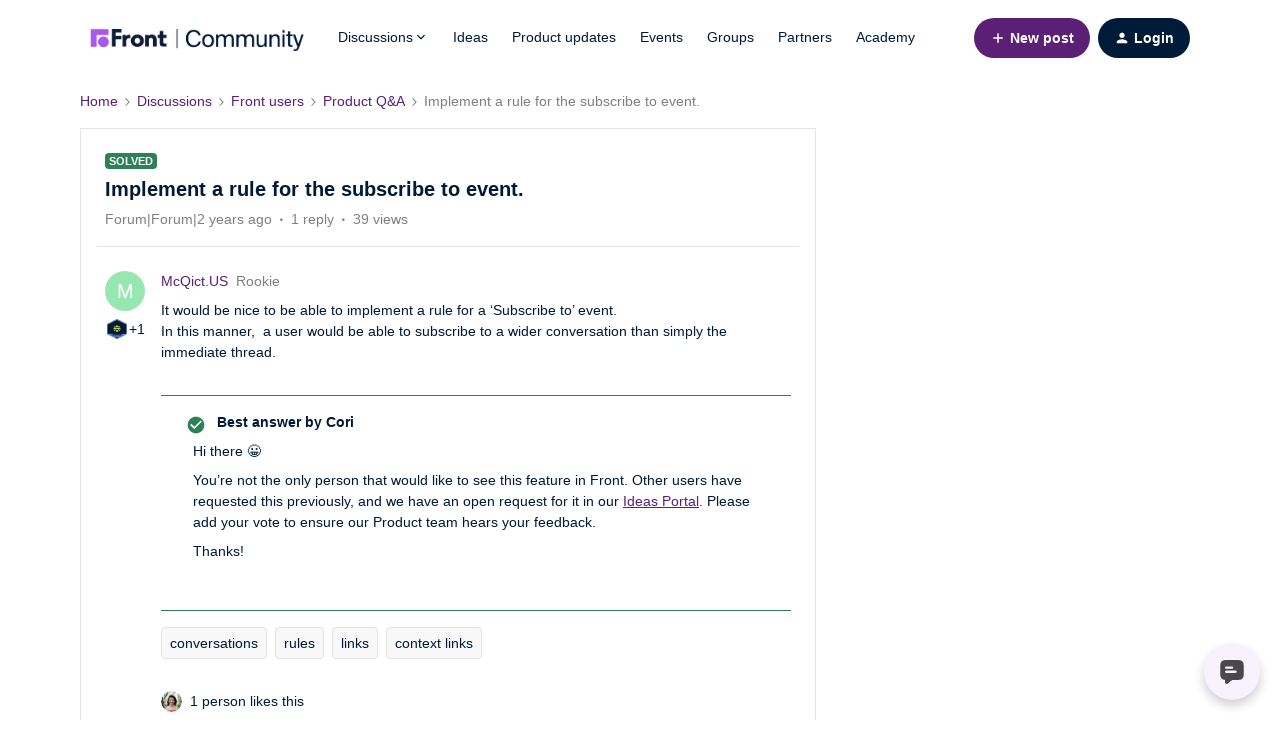

--- FILE ---
content_type: text/html; charset=UTF-8
request_url: https://community.front.com/product-q-a-45/implement-a-rule-for-the-subscribe-to-event-683
body_size: 32562
content:
<!DOCTYPE html>
<html lang="en">
<head>
                        <meta name="robots" content="index, follow" />
                    <!--
Note: We recommend inviting a professional web developer to work with custom code. 
Test your code on a staging environment before publishing. 

If you do not have access to a developer, inSided can provide Professional Services - please reach out to insidedProServ@gainsight.com 
-->

<style  type="text/css">
@font-face {
  font-family: "Suisse Intl";
  src: url("https://front.com/webassets/fonts/suisseintl-medium-webm.svg");
  
}
  body, p, h1, h2, h3, h4, h5, h6 {
    font-family: "Suisse Intl", Helvetica, Arial, sans-serif;
  }
  
</style>

<!--<style  type="text/css">
@font-face {
  font-family: "Roobert";
  src: url("https://front-assets.com/webassets/fonts/roobert.woff2");
  
}
  body, p, h1, h2, h3, h4, h5, h6 {
    font-family: "Roobert", Helvetica, Arial, sans-serif;
    font-feature-settings: 'titl' on, 'salt' on, 'ss04' on;
  }
  
</style>-->


<!-- Google tag (gtag.js) -->
<script async src="https://www.googletagmanager.com/gtag/js?id=G-4LXHZ012GX"></script>
<script>
  window.dataLayer = window.dataLayer || [];
  function gtag(){dataLayer.push(arguments);}
  gtag('js', new Date());

  gtag('config', 'G-4LXHZ012GX');
</script>
    
        

<meta charset="UTF-8" />
<meta name="viewport" content="width=device-width, initial-scale=1.0" />
<meta name="format-detection" content="telephone=no">
<meta name="HandheldFriendly" content="true" />
<meta http-equiv="X-UA-Compatible" content="ie=edge"><script type="text/javascript">(window.NREUM||(NREUM={})).init={ajax:{deny_list:["bam.nr-data.net"]},feature_flags:["soft_nav"]};(window.NREUM||(NREUM={})).loader_config={licenseKey:"5364be9000",applicationID:"901744411",browserID:"1103189077"};;/*! For license information please see nr-loader-rum-1.308.0.min.js.LICENSE.txt */
(()=>{var e,t,r={163:(e,t,r)=>{"use strict";r.d(t,{j:()=>E});var n=r(384),i=r(1741);var a=r(2555);r(860).K7.genericEvents;const s="experimental.resources",o="register",c=e=>{if(!e||"string"!=typeof e)return!1;try{document.createDocumentFragment().querySelector(e)}catch{return!1}return!0};var d=r(2614),u=r(944),l=r(8122);const f="[data-nr-mask]",g=e=>(0,l.a)(e,(()=>{const e={feature_flags:[],experimental:{allow_registered_children:!1,resources:!1},mask_selector:"*",block_selector:"[data-nr-block]",mask_input_options:{color:!1,date:!1,"datetime-local":!1,email:!1,month:!1,number:!1,range:!1,search:!1,tel:!1,text:!1,time:!1,url:!1,week:!1,textarea:!1,select:!1,password:!0}};return{ajax:{deny_list:void 0,block_internal:!0,enabled:!0,autoStart:!0},api:{get allow_registered_children(){return e.feature_flags.includes(o)||e.experimental.allow_registered_children},set allow_registered_children(t){e.experimental.allow_registered_children=t},duplicate_registered_data:!1},browser_consent_mode:{enabled:!1},distributed_tracing:{enabled:void 0,exclude_newrelic_header:void 0,cors_use_newrelic_header:void 0,cors_use_tracecontext_headers:void 0,allowed_origins:void 0},get feature_flags(){return e.feature_flags},set feature_flags(t){e.feature_flags=t},generic_events:{enabled:!0,autoStart:!0},harvest:{interval:30},jserrors:{enabled:!0,autoStart:!0},logging:{enabled:!0,autoStart:!0},metrics:{enabled:!0,autoStart:!0},obfuscate:void 0,page_action:{enabled:!0},page_view_event:{enabled:!0,autoStart:!0},page_view_timing:{enabled:!0,autoStart:!0},performance:{capture_marks:!1,capture_measures:!1,capture_detail:!0,resources:{get enabled(){return e.feature_flags.includes(s)||e.experimental.resources},set enabled(t){e.experimental.resources=t},asset_types:[],first_party_domains:[],ignore_newrelic:!0}},privacy:{cookies_enabled:!0},proxy:{assets:void 0,beacon:void 0},session:{expiresMs:d.wk,inactiveMs:d.BB},session_replay:{autoStart:!0,enabled:!1,preload:!1,sampling_rate:10,error_sampling_rate:100,collect_fonts:!1,inline_images:!1,fix_stylesheets:!0,mask_all_inputs:!0,get mask_text_selector(){return e.mask_selector},set mask_text_selector(t){c(t)?e.mask_selector="".concat(t,",").concat(f):""===t||null===t?e.mask_selector=f:(0,u.R)(5,t)},get block_class(){return"nr-block"},get ignore_class(){return"nr-ignore"},get mask_text_class(){return"nr-mask"},get block_selector(){return e.block_selector},set block_selector(t){c(t)?e.block_selector+=",".concat(t):""!==t&&(0,u.R)(6,t)},get mask_input_options(){return e.mask_input_options},set mask_input_options(t){t&&"object"==typeof t?e.mask_input_options={...t,password:!0}:(0,u.R)(7,t)}},session_trace:{enabled:!0,autoStart:!0},soft_navigations:{enabled:!0,autoStart:!0},spa:{enabled:!0,autoStart:!0},ssl:void 0,user_actions:{enabled:!0,elementAttributes:["id","className","tagName","type"]}}})());var p=r(6154),m=r(9324);let h=0;const v={buildEnv:m.F3,distMethod:m.Xs,version:m.xv,originTime:p.WN},b={consented:!1},y={appMetadata:{},get consented(){return this.session?.state?.consent||b.consented},set consented(e){b.consented=e},customTransaction:void 0,denyList:void 0,disabled:!1,harvester:void 0,isolatedBacklog:!1,isRecording:!1,loaderType:void 0,maxBytes:3e4,obfuscator:void 0,onerror:void 0,ptid:void 0,releaseIds:{},session:void 0,timeKeeper:void 0,registeredEntities:[],jsAttributesMetadata:{bytes:0},get harvestCount(){return++h}},_=e=>{const t=(0,l.a)(e,y),r=Object.keys(v).reduce((e,t)=>(e[t]={value:v[t],writable:!1,configurable:!0,enumerable:!0},e),{});return Object.defineProperties(t,r)};var w=r(5701);const x=e=>{const t=e.startsWith("http");e+="/",r.p=t?e:"https://"+e};var R=r(7836),k=r(3241);const A={accountID:void 0,trustKey:void 0,agentID:void 0,licenseKey:void 0,applicationID:void 0,xpid:void 0},S=e=>(0,l.a)(e,A),T=new Set;function E(e,t={},r,s){let{init:o,info:c,loader_config:d,runtime:u={},exposed:l=!0}=t;if(!c){const e=(0,n.pV)();o=e.init,c=e.info,d=e.loader_config}e.init=g(o||{}),e.loader_config=S(d||{}),c.jsAttributes??={},p.bv&&(c.jsAttributes.isWorker=!0),e.info=(0,a.D)(c);const f=e.init,m=[c.beacon,c.errorBeacon];T.has(e.agentIdentifier)||(f.proxy.assets&&(x(f.proxy.assets),m.push(f.proxy.assets)),f.proxy.beacon&&m.push(f.proxy.beacon),e.beacons=[...m],function(e){const t=(0,n.pV)();Object.getOwnPropertyNames(i.W.prototype).forEach(r=>{const n=i.W.prototype[r];if("function"!=typeof n||"constructor"===n)return;let a=t[r];e[r]&&!1!==e.exposed&&"micro-agent"!==e.runtime?.loaderType&&(t[r]=(...t)=>{const n=e[r](...t);return a?a(...t):n})})}(e),(0,n.US)("activatedFeatures",w.B)),u.denyList=[...f.ajax.deny_list||[],...f.ajax.block_internal?m:[]],u.ptid=e.agentIdentifier,u.loaderType=r,e.runtime=_(u),T.has(e.agentIdentifier)||(e.ee=R.ee.get(e.agentIdentifier),e.exposed=l,(0,k.W)({agentIdentifier:e.agentIdentifier,drained:!!w.B?.[e.agentIdentifier],type:"lifecycle",name:"initialize",feature:void 0,data:e.config})),T.add(e.agentIdentifier)}},384:(e,t,r)=>{"use strict";r.d(t,{NT:()=>s,US:()=>u,Zm:()=>o,bQ:()=>d,dV:()=>c,pV:()=>l});var n=r(6154),i=r(1863),a=r(1910);const s={beacon:"bam.nr-data.net",errorBeacon:"bam.nr-data.net"};function o(){return n.gm.NREUM||(n.gm.NREUM={}),void 0===n.gm.newrelic&&(n.gm.newrelic=n.gm.NREUM),n.gm.NREUM}function c(){let e=o();return e.o||(e.o={ST:n.gm.setTimeout,SI:n.gm.setImmediate||n.gm.setInterval,CT:n.gm.clearTimeout,XHR:n.gm.XMLHttpRequest,REQ:n.gm.Request,EV:n.gm.Event,PR:n.gm.Promise,MO:n.gm.MutationObserver,FETCH:n.gm.fetch,WS:n.gm.WebSocket},(0,a.i)(...Object.values(e.o))),e}function d(e,t){let r=o();r.initializedAgents??={},t.initializedAt={ms:(0,i.t)(),date:new Date},r.initializedAgents[e]=t}function u(e,t){o()[e]=t}function l(){return function(){let e=o();const t=e.info||{};e.info={beacon:s.beacon,errorBeacon:s.errorBeacon,...t}}(),function(){let e=o();const t=e.init||{};e.init={...t}}(),c(),function(){let e=o();const t=e.loader_config||{};e.loader_config={...t}}(),o()}},782:(e,t,r)=>{"use strict";r.d(t,{T:()=>n});const n=r(860).K7.pageViewTiming},860:(e,t,r)=>{"use strict";r.d(t,{$J:()=>u,K7:()=>c,P3:()=>d,XX:()=>i,Yy:()=>o,df:()=>a,qY:()=>n,v4:()=>s});const n="events",i="jserrors",a="browser/blobs",s="rum",o="browser/logs",c={ajax:"ajax",genericEvents:"generic_events",jserrors:i,logging:"logging",metrics:"metrics",pageAction:"page_action",pageViewEvent:"page_view_event",pageViewTiming:"page_view_timing",sessionReplay:"session_replay",sessionTrace:"session_trace",softNav:"soft_navigations",spa:"spa"},d={[c.pageViewEvent]:1,[c.pageViewTiming]:2,[c.metrics]:3,[c.jserrors]:4,[c.spa]:5,[c.ajax]:6,[c.sessionTrace]:7,[c.softNav]:8,[c.sessionReplay]:9,[c.logging]:10,[c.genericEvents]:11},u={[c.pageViewEvent]:s,[c.pageViewTiming]:n,[c.ajax]:n,[c.spa]:n,[c.softNav]:n,[c.metrics]:i,[c.jserrors]:i,[c.sessionTrace]:a,[c.sessionReplay]:a,[c.logging]:o,[c.genericEvents]:"ins"}},944:(e,t,r)=>{"use strict";r.d(t,{R:()=>i});var n=r(3241);function i(e,t){"function"==typeof console.debug&&(console.debug("New Relic Warning: https://github.com/newrelic/newrelic-browser-agent/blob/main/docs/warning-codes.md#".concat(e),t),(0,n.W)({agentIdentifier:null,drained:null,type:"data",name:"warn",feature:"warn",data:{code:e,secondary:t}}))}},1687:(e,t,r)=>{"use strict";r.d(t,{Ak:()=>d,Ze:()=>f,x3:()=>u});var n=r(3241),i=r(7836),a=r(3606),s=r(860),o=r(2646);const c={};function d(e,t){const r={staged:!1,priority:s.P3[t]||0};l(e),c[e].get(t)||c[e].set(t,r)}function u(e,t){e&&c[e]&&(c[e].get(t)&&c[e].delete(t),p(e,t,!1),c[e].size&&g(e))}function l(e){if(!e)throw new Error("agentIdentifier required");c[e]||(c[e]=new Map)}function f(e="",t="feature",r=!1){if(l(e),!e||!c[e].get(t)||r)return p(e,t);c[e].get(t).staged=!0,g(e)}function g(e){const t=Array.from(c[e]);t.every(([e,t])=>t.staged)&&(t.sort((e,t)=>e[1].priority-t[1].priority),t.forEach(([t])=>{c[e].delete(t),p(e,t)}))}function p(e,t,r=!0){const s=e?i.ee.get(e):i.ee,c=a.i.handlers;if(!s.aborted&&s.backlog&&c){if((0,n.W)({agentIdentifier:e,type:"lifecycle",name:"drain",feature:t}),r){const e=s.backlog[t],r=c[t];if(r){for(let t=0;e&&t<e.length;++t)m(e[t],r);Object.entries(r).forEach(([e,t])=>{Object.values(t||{}).forEach(t=>{t[0]?.on&&t[0]?.context()instanceof o.y&&t[0].on(e,t[1])})})}}s.isolatedBacklog||delete c[t],s.backlog[t]=null,s.emit("drain-"+t,[])}}function m(e,t){var r=e[1];Object.values(t[r]||{}).forEach(t=>{var r=e[0];if(t[0]===r){var n=t[1],i=e[3],a=e[2];n.apply(i,a)}})}},1738:(e,t,r)=>{"use strict";r.d(t,{U:()=>g,Y:()=>f});var n=r(3241),i=r(9908),a=r(1863),s=r(944),o=r(5701),c=r(3969),d=r(8362),u=r(860),l=r(4261);function f(e,t,r,a){const f=a||r;!f||f[e]&&f[e]!==d.d.prototype[e]||(f[e]=function(){(0,i.p)(c.xV,["API/"+e+"/called"],void 0,u.K7.metrics,r.ee),(0,n.W)({agentIdentifier:r.agentIdentifier,drained:!!o.B?.[r.agentIdentifier],type:"data",name:"api",feature:l.Pl+e,data:{}});try{return t.apply(this,arguments)}catch(e){(0,s.R)(23,e)}})}function g(e,t,r,n,s){const o=e.info;null===r?delete o.jsAttributes[t]:o.jsAttributes[t]=r,(s||null===r)&&(0,i.p)(l.Pl+n,[(0,a.t)(),t,r],void 0,"session",e.ee)}},1741:(e,t,r)=>{"use strict";r.d(t,{W:()=>a});var n=r(944),i=r(4261);class a{#e(e,...t){if(this[e]!==a.prototype[e])return this[e](...t);(0,n.R)(35,e)}addPageAction(e,t){return this.#e(i.hG,e,t)}register(e){return this.#e(i.eY,e)}recordCustomEvent(e,t){return this.#e(i.fF,e,t)}setPageViewName(e,t){return this.#e(i.Fw,e,t)}setCustomAttribute(e,t,r){return this.#e(i.cD,e,t,r)}noticeError(e,t){return this.#e(i.o5,e,t)}setUserId(e,t=!1){return this.#e(i.Dl,e,t)}setApplicationVersion(e){return this.#e(i.nb,e)}setErrorHandler(e){return this.#e(i.bt,e)}addRelease(e,t){return this.#e(i.k6,e,t)}log(e,t){return this.#e(i.$9,e,t)}start(){return this.#e(i.d3)}finished(e){return this.#e(i.BL,e)}recordReplay(){return this.#e(i.CH)}pauseReplay(){return this.#e(i.Tb)}addToTrace(e){return this.#e(i.U2,e)}setCurrentRouteName(e){return this.#e(i.PA,e)}interaction(e){return this.#e(i.dT,e)}wrapLogger(e,t,r){return this.#e(i.Wb,e,t,r)}measure(e,t){return this.#e(i.V1,e,t)}consent(e){return this.#e(i.Pv,e)}}},1863:(e,t,r)=>{"use strict";function n(){return Math.floor(performance.now())}r.d(t,{t:()=>n})},1910:(e,t,r)=>{"use strict";r.d(t,{i:()=>a});var n=r(944);const i=new Map;function a(...e){return e.every(e=>{if(i.has(e))return i.get(e);const t="function"==typeof e?e.toString():"",r=t.includes("[native code]"),a=t.includes("nrWrapper");return r||a||(0,n.R)(64,e?.name||t),i.set(e,r),r})}},2555:(e,t,r)=>{"use strict";r.d(t,{D:()=>o,f:()=>s});var n=r(384),i=r(8122);const a={beacon:n.NT.beacon,errorBeacon:n.NT.errorBeacon,licenseKey:void 0,applicationID:void 0,sa:void 0,queueTime:void 0,applicationTime:void 0,ttGuid:void 0,user:void 0,account:void 0,product:void 0,extra:void 0,jsAttributes:{},userAttributes:void 0,atts:void 0,transactionName:void 0,tNamePlain:void 0};function s(e){try{return!!e.licenseKey&&!!e.errorBeacon&&!!e.applicationID}catch(e){return!1}}const o=e=>(0,i.a)(e,a)},2614:(e,t,r)=>{"use strict";r.d(t,{BB:()=>s,H3:()=>n,g:()=>d,iL:()=>c,tS:()=>o,uh:()=>i,wk:()=>a});const n="NRBA",i="SESSION",a=144e5,s=18e5,o={STARTED:"session-started",PAUSE:"session-pause",RESET:"session-reset",RESUME:"session-resume",UPDATE:"session-update"},c={SAME_TAB:"same-tab",CROSS_TAB:"cross-tab"},d={OFF:0,FULL:1,ERROR:2}},2646:(e,t,r)=>{"use strict";r.d(t,{y:()=>n});class n{constructor(e){this.contextId=e}}},2843:(e,t,r)=>{"use strict";r.d(t,{G:()=>a,u:()=>i});var n=r(3878);function i(e,t=!1,r,i){(0,n.DD)("visibilitychange",function(){if(t)return void("hidden"===document.visibilityState&&e());e(document.visibilityState)},r,i)}function a(e,t,r){(0,n.sp)("pagehide",e,t,r)}},3241:(e,t,r)=>{"use strict";r.d(t,{W:()=>a});var n=r(6154);const i="newrelic";function a(e={}){try{n.gm.dispatchEvent(new CustomEvent(i,{detail:e}))}catch(e){}}},3606:(e,t,r)=>{"use strict";r.d(t,{i:()=>a});var n=r(9908);a.on=s;var i=a.handlers={};function a(e,t,r,a){s(a||n.d,i,e,t,r)}function s(e,t,r,i,a){a||(a="feature"),e||(e=n.d);var s=t[a]=t[a]||{};(s[r]=s[r]||[]).push([e,i])}},3878:(e,t,r)=>{"use strict";function n(e,t){return{capture:e,passive:!1,signal:t}}function i(e,t,r=!1,i){window.addEventListener(e,t,n(r,i))}function a(e,t,r=!1,i){document.addEventListener(e,t,n(r,i))}r.d(t,{DD:()=>a,jT:()=>n,sp:()=>i})},3969:(e,t,r)=>{"use strict";r.d(t,{TZ:()=>n,XG:()=>o,rs:()=>i,xV:()=>s,z_:()=>a});const n=r(860).K7.metrics,i="sm",a="cm",s="storeSupportabilityMetrics",o="storeEventMetrics"},4234:(e,t,r)=>{"use strict";r.d(t,{W:()=>a});var n=r(7836),i=r(1687);class a{constructor(e,t){this.agentIdentifier=e,this.ee=n.ee.get(e),this.featureName=t,this.blocked=!1}deregisterDrain(){(0,i.x3)(this.agentIdentifier,this.featureName)}}},4261:(e,t,r)=>{"use strict";r.d(t,{$9:()=>d,BL:()=>o,CH:()=>g,Dl:()=>_,Fw:()=>y,PA:()=>h,Pl:()=>n,Pv:()=>k,Tb:()=>l,U2:()=>a,V1:()=>R,Wb:()=>x,bt:()=>b,cD:()=>v,d3:()=>w,dT:()=>c,eY:()=>p,fF:()=>f,hG:()=>i,k6:()=>s,nb:()=>m,o5:()=>u});const n="api-",i="addPageAction",a="addToTrace",s="addRelease",o="finished",c="interaction",d="log",u="noticeError",l="pauseReplay",f="recordCustomEvent",g="recordReplay",p="register",m="setApplicationVersion",h="setCurrentRouteName",v="setCustomAttribute",b="setErrorHandler",y="setPageViewName",_="setUserId",w="start",x="wrapLogger",R="measure",k="consent"},5289:(e,t,r)=>{"use strict";r.d(t,{GG:()=>s,Qr:()=>c,sB:()=>o});var n=r(3878),i=r(6389);function a(){return"undefined"==typeof document||"complete"===document.readyState}function s(e,t){if(a())return e();const r=(0,i.J)(e),s=setInterval(()=>{a()&&(clearInterval(s),r())},500);(0,n.sp)("load",r,t)}function o(e){if(a())return e();(0,n.DD)("DOMContentLoaded",e)}function c(e){if(a())return e();(0,n.sp)("popstate",e)}},5607:(e,t,r)=>{"use strict";r.d(t,{W:()=>n});const n=(0,r(9566).bz)()},5701:(e,t,r)=>{"use strict";r.d(t,{B:()=>a,t:()=>s});var n=r(3241);const i=new Set,a={};function s(e,t){const r=t.agentIdentifier;a[r]??={},e&&"object"==typeof e&&(i.has(r)||(t.ee.emit("rumresp",[e]),a[r]=e,i.add(r),(0,n.W)({agentIdentifier:r,loaded:!0,drained:!0,type:"lifecycle",name:"load",feature:void 0,data:e})))}},6154:(e,t,r)=>{"use strict";r.d(t,{OF:()=>c,RI:()=>i,WN:()=>u,bv:()=>a,eN:()=>l,gm:()=>s,mw:()=>o,sb:()=>d});var n=r(1863);const i="undefined"!=typeof window&&!!window.document,a="undefined"!=typeof WorkerGlobalScope&&("undefined"!=typeof self&&self instanceof WorkerGlobalScope&&self.navigator instanceof WorkerNavigator||"undefined"!=typeof globalThis&&globalThis instanceof WorkerGlobalScope&&globalThis.navigator instanceof WorkerNavigator),s=i?window:"undefined"!=typeof WorkerGlobalScope&&("undefined"!=typeof self&&self instanceof WorkerGlobalScope&&self||"undefined"!=typeof globalThis&&globalThis instanceof WorkerGlobalScope&&globalThis),o=Boolean("hidden"===s?.document?.visibilityState),c=/iPad|iPhone|iPod/.test(s.navigator?.userAgent),d=c&&"undefined"==typeof SharedWorker,u=((()=>{const e=s.navigator?.userAgent?.match(/Firefox[/\s](\d+\.\d+)/);Array.isArray(e)&&e.length>=2&&e[1]})(),Date.now()-(0,n.t)()),l=()=>"undefined"!=typeof PerformanceNavigationTiming&&s?.performance?.getEntriesByType("navigation")?.[0]?.responseStart},6389:(e,t,r)=>{"use strict";function n(e,t=500,r={}){const n=r?.leading||!1;let i;return(...r)=>{n&&void 0===i&&(e.apply(this,r),i=setTimeout(()=>{i=clearTimeout(i)},t)),n||(clearTimeout(i),i=setTimeout(()=>{e.apply(this,r)},t))}}function i(e){let t=!1;return(...r)=>{t||(t=!0,e.apply(this,r))}}r.d(t,{J:()=>i,s:()=>n})},6630:(e,t,r)=>{"use strict";r.d(t,{T:()=>n});const n=r(860).K7.pageViewEvent},7699:(e,t,r)=>{"use strict";r.d(t,{It:()=>a,KC:()=>o,No:()=>i,qh:()=>s});var n=r(860);const i=16e3,a=1e6,s="SESSION_ERROR",o={[n.K7.logging]:!0,[n.K7.genericEvents]:!1,[n.K7.jserrors]:!1,[n.K7.ajax]:!1}},7836:(e,t,r)=>{"use strict";r.d(t,{P:()=>o,ee:()=>c});var n=r(384),i=r(8990),a=r(2646),s=r(5607);const o="nr@context:".concat(s.W),c=function e(t,r){var n={},s={},u={},l=!1;try{l=16===r.length&&d.initializedAgents?.[r]?.runtime.isolatedBacklog}catch(e){}var f={on:p,addEventListener:p,removeEventListener:function(e,t){var r=n[e];if(!r)return;for(var i=0;i<r.length;i++)r[i]===t&&r.splice(i,1)},emit:function(e,r,n,i,a){!1!==a&&(a=!0);if(c.aborted&&!i)return;t&&a&&t.emit(e,r,n);var o=g(n);m(e).forEach(e=>{e.apply(o,r)});var d=v()[s[e]];d&&d.push([f,e,r,o]);return o},get:h,listeners:m,context:g,buffer:function(e,t){const r=v();if(t=t||"feature",f.aborted)return;Object.entries(e||{}).forEach(([e,n])=>{s[n]=t,t in r||(r[t]=[])})},abort:function(){f._aborted=!0,Object.keys(f.backlog).forEach(e=>{delete f.backlog[e]})},isBuffering:function(e){return!!v()[s[e]]},debugId:r,backlog:l?{}:t&&"object"==typeof t.backlog?t.backlog:{},isolatedBacklog:l};return Object.defineProperty(f,"aborted",{get:()=>{let e=f._aborted||!1;return e||(t&&(e=t.aborted),e)}}),f;function g(e){return e&&e instanceof a.y?e:e?(0,i.I)(e,o,()=>new a.y(o)):new a.y(o)}function p(e,t){n[e]=m(e).concat(t)}function m(e){return n[e]||[]}function h(t){return u[t]=u[t]||e(f,t)}function v(){return f.backlog}}(void 0,"globalEE"),d=(0,n.Zm)();d.ee||(d.ee=c)},8122:(e,t,r)=>{"use strict";r.d(t,{a:()=>i});var n=r(944);function i(e,t){try{if(!e||"object"!=typeof e)return(0,n.R)(3);if(!t||"object"!=typeof t)return(0,n.R)(4);const r=Object.create(Object.getPrototypeOf(t),Object.getOwnPropertyDescriptors(t)),a=0===Object.keys(r).length?e:r;for(let s in a)if(void 0!==e[s])try{if(null===e[s]){r[s]=null;continue}Array.isArray(e[s])&&Array.isArray(t[s])?r[s]=Array.from(new Set([...e[s],...t[s]])):"object"==typeof e[s]&&"object"==typeof t[s]?r[s]=i(e[s],t[s]):r[s]=e[s]}catch(e){r[s]||(0,n.R)(1,e)}return r}catch(e){(0,n.R)(2,e)}}},8362:(e,t,r)=>{"use strict";r.d(t,{d:()=>a});var n=r(9566),i=r(1741);class a extends i.W{agentIdentifier=(0,n.LA)(16)}},8374:(e,t,r)=>{r.nc=(()=>{try{return document?.currentScript?.nonce}catch(e){}return""})()},8990:(e,t,r)=>{"use strict";r.d(t,{I:()=>i});var n=Object.prototype.hasOwnProperty;function i(e,t,r){if(n.call(e,t))return e[t];var i=r();if(Object.defineProperty&&Object.keys)try{return Object.defineProperty(e,t,{value:i,writable:!0,enumerable:!1}),i}catch(e){}return e[t]=i,i}},9324:(e,t,r)=>{"use strict";r.d(t,{F3:()=>i,Xs:()=>a,xv:()=>n});const n="1.308.0",i="PROD",a="CDN"},9566:(e,t,r)=>{"use strict";r.d(t,{LA:()=>o,bz:()=>s});var n=r(6154);const i="xxxxxxxx-xxxx-4xxx-yxxx-xxxxxxxxxxxx";function a(e,t){return e?15&e[t]:16*Math.random()|0}function s(){const e=n.gm?.crypto||n.gm?.msCrypto;let t,r=0;return e&&e.getRandomValues&&(t=e.getRandomValues(new Uint8Array(30))),i.split("").map(e=>"x"===e?a(t,r++).toString(16):"y"===e?(3&a()|8).toString(16):e).join("")}function o(e){const t=n.gm?.crypto||n.gm?.msCrypto;let r,i=0;t&&t.getRandomValues&&(r=t.getRandomValues(new Uint8Array(e)));const s=[];for(var o=0;o<e;o++)s.push(a(r,i++).toString(16));return s.join("")}},9908:(e,t,r)=>{"use strict";r.d(t,{d:()=>n,p:()=>i});var n=r(7836).ee.get("handle");function i(e,t,r,i,a){a?(a.buffer([e],i),a.emit(e,t,r)):(n.buffer([e],i),n.emit(e,t,r))}}},n={};function i(e){var t=n[e];if(void 0!==t)return t.exports;var a=n[e]={exports:{}};return r[e](a,a.exports,i),a.exports}i.m=r,i.d=(e,t)=>{for(var r in t)i.o(t,r)&&!i.o(e,r)&&Object.defineProperty(e,r,{enumerable:!0,get:t[r]})},i.f={},i.e=e=>Promise.all(Object.keys(i.f).reduce((t,r)=>(i.f[r](e,t),t),[])),i.u=e=>"nr-rum-1.308.0.min.js",i.o=(e,t)=>Object.prototype.hasOwnProperty.call(e,t),e={},t="NRBA-1.308.0.PROD:",i.l=(r,n,a,s)=>{if(e[r])e[r].push(n);else{var o,c;if(void 0!==a)for(var d=document.getElementsByTagName("script"),u=0;u<d.length;u++){var l=d[u];if(l.getAttribute("src")==r||l.getAttribute("data-webpack")==t+a){o=l;break}}if(!o){c=!0;var f={296:"sha512-+MIMDsOcckGXa1EdWHqFNv7P+JUkd5kQwCBr3KE6uCvnsBNUrdSt4a/3/L4j4TxtnaMNjHpza2/erNQbpacJQA=="};(o=document.createElement("script")).charset="utf-8",i.nc&&o.setAttribute("nonce",i.nc),o.setAttribute("data-webpack",t+a),o.src=r,0!==o.src.indexOf(window.location.origin+"/")&&(o.crossOrigin="anonymous"),f[s]&&(o.integrity=f[s])}e[r]=[n];var g=(t,n)=>{o.onerror=o.onload=null,clearTimeout(p);var i=e[r];if(delete e[r],o.parentNode&&o.parentNode.removeChild(o),i&&i.forEach(e=>e(n)),t)return t(n)},p=setTimeout(g.bind(null,void 0,{type:"timeout",target:o}),12e4);o.onerror=g.bind(null,o.onerror),o.onload=g.bind(null,o.onload),c&&document.head.appendChild(o)}},i.r=e=>{"undefined"!=typeof Symbol&&Symbol.toStringTag&&Object.defineProperty(e,Symbol.toStringTag,{value:"Module"}),Object.defineProperty(e,"__esModule",{value:!0})},i.p="https://js-agent.newrelic.com/",(()=>{var e={374:0,840:0};i.f.j=(t,r)=>{var n=i.o(e,t)?e[t]:void 0;if(0!==n)if(n)r.push(n[2]);else{var a=new Promise((r,i)=>n=e[t]=[r,i]);r.push(n[2]=a);var s=i.p+i.u(t),o=new Error;i.l(s,r=>{if(i.o(e,t)&&(0!==(n=e[t])&&(e[t]=void 0),n)){var a=r&&("load"===r.type?"missing":r.type),s=r&&r.target&&r.target.src;o.message="Loading chunk "+t+" failed: ("+a+": "+s+")",o.name="ChunkLoadError",o.type=a,o.request=s,n[1](o)}},"chunk-"+t,t)}};var t=(t,r)=>{var n,a,[s,o,c]=r,d=0;if(s.some(t=>0!==e[t])){for(n in o)i.o(o,n)&&(i.m[n]=o[n]);if(c)c(i)}for(t&&t(r);d<s.length;d++)a=s[d],i.o(e,a)&&e[a]&&e[a][0](),e[a]=0},r=self["webpackChunk:NRBA-1.308.0.PROD"]=self["webpackChunk:NRBA-1.308.0.PROD"]||[];r.forEach(t.bind(null,0)),r.push=t.bind(null,r.push.bind(r))})(),(()=>{"use strict";i(8374);var e=i(8362),t=i(860);const r=Object.values(t.K7);var n=i(163);var a=i(9908),s=i(1863),o=i(4261),c=i(1738);var d=i(1687),u=i(4234),l=i(5289),f=i(6154),g=i(944),p=i(384);const m=e=>f.RI&&!0===e?.privacy.cookies_enabled;function h(e){return!!(0,p.dV)().o.MO&&m(e)&&!0===e?.session_trace.enabled}var v=i(6389),b=i(7699);class y extends u.W{constructor(e,t){super(e.agentIdentifier,t),this.agentRef=e,this.abortHandler=void 0,this.featAggregate=void 0,this.loadedSuccessfully=void 0,this.onAggregateImported=new Promise(e=>{this.loadedSuccessfully=e}),this.deferred=Promise.resolve(),!1===e.init[this.featureName].autoStart?this.deferred=new Promise((t,r)=>{this.ee.on("manual-start-all",(0,v.J)(()=>{(0,d.Ak)(e.agentIdentifier,this.featureName),t()}))}):(0,d.Ak)(e.agentIdentifier,t)}importAggregator(e,t,r={}){if(this.featAggregate)return;const n=async()=>{let n;await this.deferred;try{if(m(e.init)){const{setupAgentSession:t}=await i.e(296).then(i.bind(i,3305));n=t(e)}}catch(e){(0,g.R)(20,e),this.ee.emit("internal-error",[e]),(0,a.p)(b.qh,[e],void 0,this.featureName,this.ee)}try{if(!this.#t(this.featureName,n,e.init))return(0,d.Ze)(this.agentIdentifier,this.featureName),void this.loadedSuccessfully(!1);const{Aggregate:i}=await t();this.featAggregate=new i(e,r),e.runtime.harvester.initializedAggregates.push(this.featAggregate),this.loadedSuccessfully(!0)}catch(e){(0,g.R)(34,e),this.abortHandler?.(),(0,d.Ze)(this.agentIdentifier,this.featureName,!0),this.loadedSuccessfully(!1),this.ee&&this.ee.abort()}};f.RI?(0,l.GG)(()=>n(),!0):n()}#t(e,r,n){if(this.blocked)return!1;switch(e){case t.K7.sessionReplay:return h(n)&&!!r;case t.K7.sessionTrace:return!!r;default:return!0}}}var _=i(6630),w=i(2614),x=i(3241);class R extends y{static featureName=_.T;constructor(e){var t;super(e,_.T),this.setupInspectionEvents(e.agentIdentifier),t=e,(0,c.Y)(o.Fw,function(e,r){"string"==typeof e&&("/"!==e.charAt(0)&&(e="/"+e),t.runtime.customTransaction=(r||"http://custom.transaction")+e,(0,a.p)(o.Pl+o.Fw,[(0,s.t)()],void 0,void 0,t.ee))},t),this.importAggregator(e,()=>i.e(296).then(i.bind(i,3943)))}setupInspectionEvents(e){const t=(t,r)=>{t&&(0,x.W)({agentIdentifier:e,timeStamp:t.timeStamp,loaded:"complete"===t.target.readyState,type:"window",name:r,data:t.target.location+""})};(0,l.sB)(e=>{t(e,"DOMContentLoaded")}),(0,l.GG)(e=>{t(e,"load")}),(0,l.Qr)(e=>{t(e,"navigate")}),this.ee.on(w.tS.UPDATE,(t,r)=>{(0,x.W)({agentIdentifier:e,type:"lifecycle",name:"session",data:r})})}}class k extends e.d{constructor(e){var t;(super(),f.gm)?(this.features={},(0,p.bQ)(this.agentIdentifier,this),this.desiredFeatures=new Set(e.features||[]),this.desiredFeatures.add(R),(0,n.j)(this,e,e.loaderType||"agent"),t=this,(0,c.Y)(o.cD,function(e,r,n=!1){if("string"==typeof e){if(["string","number","boolean"].includes(typeof r)||null===r)return(0,c.U)(t,e,r,o.cD,n);(0,g.R)(40,typeof r)}else(0,g.R)(39,typeof e)},t),function(e){(0,c.Y)(o.Dl,function(t,r=!1){if("string"!=typeof t&&null!==t)return void(0,g.R)(41,typeof t);const n=e.info.jsAttributes["enduser.id"];r&&null!=n&&n!==t?(0,a.p)(o.Pl+"setUserIdAndResetSession",[t],void 0,"session",e.ee):(0,c.U)(e,"enduser.id",t,o.Dl,!0)},e)}(this),function(e){(0,c.Y)(o.nb,function(t){if("string"==typeof t||null===t)return(0,c.U)(e,"application.version",t,o.nb,!1);(0,g.R)(42,typeof t)},e)}(this),function(e){(0,c.Y)(o.d3,function(){e.ee.emit("manual-start-all")},e)}(this),function(e){(0,c.Y)(o.Pv,function(t=!0){if("boolean"==typeof t){if((0,a.p)(o.Pl+o.Pv,[t],void 0,"session",e.ee),e.runtime.consented=t,t){const t=e.features.page_view_event;t.onAggregateImported.then(e=>{const r=t.featAggregate;e&&!r.sentRum&&r.sendRum()})}}else(0,g.R)(65,typeof t)},e)}(this),this.run()):(0,g.R)(21)}get config(){return{info:this.info,init:this.init,loader_config:this.loader_config,runtime:this.runtime}}get api(){return this}run(){try{const e=function(e){const t={};return r.forEach(r=>{t[r]=!!e[r]?.enabled}),t}(this.init),n=[...this.desiredFeatures];n.sort((e,r)=>t.P3[e.featureName]-t.P3[r.featureName]),n.forEach(r=>{if(!e[r.featureName]&&r.featureName!==t.K7.pageViewEvent)return;if(r.featureName===t.K7.spa)return void(0,g.R)(67);const n=function(e){switch(e){case t.K7.ajax:return[t.K7.jserrors];case t.K7.sessionTrace:return[t.K7.ajax,t.K7.pageViewEvent];case t.K7.sessionReplay:return[t.K7.sessionTrace];case t.K7.pageViewTiming:return[t.K7.pageViewEvent];default:return[]}}(r.featureName).filter(e=>!(e in this.features));n.length>0&&(0,g.R)(36,{targetFeature:r.featureName,missingDependencies:n}),this.features[r.featureName]=new r(this)})}catch(e){(0,g.R)(22,e);for(const e in this.features)this.features[e].abortHandler?.();const t=(0,p.Zm)();delete t.initializedAgents[this.agentIdentifier]?.features,delete this.sharedAggregator;return t.ee.get(this.agentIdentifier).abort(),!1}}}var A=i(2843),S=i(782);class T extends y{static featureName=S.T;constructor(e){super(e,S.T),f.RI&&((0,A.u)(()=>(0,a.p)("docHidden",[(0,s.t)()],void 0,S.T,this.ee),!0),(0,A.G)(()=>(0,a.p)("winPagehide",[(0,s.t)()],void 0,S.T,this.ee)),this.importAggregator(e,()=>i.e(296).then(i.bind(i,2117))))}}var E=i(3969);class I extends y{static featureName=E.TZ;constructor(e){super(e,E.TZ),f.RI&&document.addEventListener("securitypolicyviolation",e=>{(0,a.p)(E.xV,["Generic/CSPViolation/Detected"],void 0,this.featureName,this.ee)}),this.importAggregator(e,()=>i.e(296).then(i.bind(i,9623)))}}new k({features:[R,T,I],loaderType:"lite"})})()})();</script>

<link rel="shortcut icon" type="image/png" href="https://uploads-us-west-2.insided.com/front-en/attachment/9e77f03f-2d88-426f-9520-c1e0f6811f9d.png" />
<title>Implement a rule for the subscribe to event. | Community</title>
<meta name="description" content="It would be nice to be able to implement a rule for a ‘Subscribe to’ event.In this manner,  a user would be able to subscribe to a wider conversation th...">

<meta property="og:title" content="Implement a rule for the subscribe to event. | Community"/>
<meta property="og:type" content="article" />
<meta property="og:url" content="https://community.front.com/product-q-a-45/implement-a-rule-for-the-subscribe-to-event-683"/>
<meta property="og:description" content="It would be nice to be able to implement a rule for a ‘Subscribe to’ event.In this manner,  a user would be able to subscribe to a wider conversation than simply the immediate thread." />
<meta property="og:image" content="https://uploads-us-west-2.insided.com/front-en/attachment/40dfdcc8-329d-4e03-ba95-7331e458a205.png"/>
<meta property="og:image:secure_url" content="https://uploads-us-west-2.insided.com/front-en/attachment/40dfdcc8-329d-4e03-ba95-7331e458a205.png"/>


    <link rel="canonical" href="https://community.front.com/product-q-a-45/implement-a-rule-for-the-subscribe-to-event-683" />

        
<style id="css-variables">@font-face{ font-family:Roboto; src:url(https://d2cn40jarzxub5.cloudfront.net/_fonts/fonts/roboto/bold/Roboto-Bold-webfont.eot); src:url(https://d2cn40jarzxub5.cloudfront.net/_fonts/fonts/roboto/bold/Roboto-Bold-webfont.eot#iefix) format("embedded-opentype"),url(https://d2cn40jarzxub5.cloudfront.net/_fonts/fonts/roboto/bold/Roboto-Bold-webfont.woff) format("woff"),url(https://d2cn40jarzxub5.cloudfront.net/_fonts/fonts/roboto/bold/Roboto-Bold-webfont.ttf) format("truetype"),url(https://d2cn40jarzxub5.cloudfront.net/_fonts/fonts/roboto/bold/Roboto-Bold-webfont.svg#2dumbregular) format("svg"); font-style:normal; font-weight:700 } @font-face{ font-family:Roboto; src:url(https://d2cn40jarzxub5.cloudfront.net/_fonts/fonts/roboto/bolditalic/Roboto-BoldItalic-webfont.eot); src:url(https://d2cn40jarzxub5.cloudfront.net/_fonts/fonts/roboto/bolditalic/Roboto-BoldItalic-webfont.eot#iefix) format("embedded-opentype"),url(https://d2cn40jarzxub5.cloudfront.net/_fonts/fonts/roboto/bolditalic/Roboto-BoldItalic-webfont.woff) format("woff"),url(https://d2cn40jarzxub5.cloudfront.net/_fonts/fonts/roboto/bolditalic/Roboto-BoldItalic-webfont.ttf) format("truetype"),url(https://d2cn40jarzxub5.cloudfront.net/_fonts/fonts/roboto/bolditalic/Roboto-BoldItalic-webfont.svg#2dumbregular) format("svg"); font-style:italic; font-weight:700 } @font-face{ font-family:Roboto; src:url(https://d2cn40jarzxub5.cloudfront.net/_fonts/fonts/fonts/roboto/italic/Roboto-Italic-webfont.eot); src:url(https://d2cn40jarzxub5.cloudfront.net/_fonts/fonts/fonts/roboto/italic/Roboto-Italic-webfont.eot#iefix) format("embedded-opentype"),url(https://d2cn40jarzxub5.cloudfront.net/_fonts/fonts/fonts/roboto/italic/Roboto-Italic-webfont.woff) format("woff"),url(https://d2cn40jarzxub5.cloudfront.net/_fonts/fonts/fonts/roboto/italic/Roboto-Italic-webfont.ttf) format("truetype"),url(https://d2cn40jarzxub5.cloudfront.net/_fonts/fonts/fonts/roboto/italic/Roboto-Italic-webfont.svg#2dumbregular) format("svg"); font-style:italic; font-weight:normal } @font-face{ font-family:Roboto; src:url(https://d2cn40jarzxub5.cloudfront.net/_fonts/fonts/roboto/light/Roboto-Light-webfont.eot); src:url(https://d2cn40jarzxub5.cloudfront.net/_fonts/fonts/roboto/light/Roboto-Light-webfont.eot#iefix) format("embedded-opentype"),url(https://d2cn40jarzxub5.cloudfront.net/_fonts/fonts/roboto/light/Roboto-Light-webfont.woff) format("woff"),url(https://d2cn40jarzxub5.cloudfront.net/_fonts/fonts/roboto/light/Roboto-Light-webfont.ttf) format("truetype"),url(https://d2cn40jarzxub5.cloudfront.net/_fonts/fonts/roboto/light/Roboto-Light-webfont.svg#2dumbregular) format("svg"); font-style:normal; font-weight:300 } @font-face{ font-family:Roboto; src:url(https://d2cn40jarzxub5.cloudfront.net/_fonts/fonts/roboto/medium/Roboto-Medium-webfont.eot); src:url(https://d2cn40jarzxub5.cloudfront.net/_fonts/fonts/roboto/medium/Roboto-Medium-webfont.eot#iefix) format("embedded-opentype"),url(https://d2cn40jarzxub5.cloudfront.net/_fonts/fonts/roboto/medium/Roboto-Medium-webfont.woff) format("woff"),url(https://d2cn40jarzxub5.cloudfront.net/_fonts/fonts/roboto/medium/Roboto-Medium-webfont.ttf) format("truetype"),url(https://d2cn40jarzxub5.cloudfront.net/_fonts/fonts/roboto/medium/Roboto-Medium-webfont.svg#2dumbregular) format("svg"); font-style:normal; font-weight:500 } @font-face{ font-family:Roboto; src:url(https://d2cn40jarzxub5.cloudfront.net/_fonts/fonts/roboto/mediumitalic/Roboto-MediumItalic-webfont.eot); src:url(https://d2cn40jarzxub5.cloudfront.net/_fonts/fonts/roboto/mediumitalic/Roboto-MediumItalic-webfont.eot#iefix) format("embedded-opentype"),url(https://d2cn40jarzxub5.cloudfront.net/_fonts/fonts/roboto/mediumitalic/Roboto-MediumItalic-webfont.woff) format("woff"),url(https://d2cn40jarzxub5.cloudfront.net/_fonts/fonts/roboto/mediumitalic/Roboto-MediumItalic-webfont.ttf) format("truetype"),url(https://d2cn40jarzxub5.cloudfront.net/_fonts/fonts/roboto/mediumitalic/Roboto-MediumItalic-webfont.svg#2dumbregular) format("svg"); font-style:italic; font-weight:500 } @font-face{ font-family:Roboto; src:url(https://d2cn40jarzxub5.cloudfront.net/_fonts/fonts/roboto/regular/Roboto-Regular-webfont.eot); src:url(https://d2cn40jarzxub5.cloudfront.net/_fonts/fonts/roboto/regular/Roboto-Regular-webfont.eot#iefix) format("embedded-opentype"),url(https://d2cn40jarzxub5.cloudfront.net/_fonts/fonts/roboto/regular/Roboto-Regular-webfont.woff) format("woff"),url(https://d2cn40jarzxub5.cloudfront.net/_fonts/fonts/roboto/regular/Roboto-Regular-webfont.ttf) format("truetype"),url(https://d2cn40jarzxub5.cloudfront.net/_fonts/fonts/roboto/regular/Roboto-Regular-webfont.svg#2dumbregular) format("svg"); font-style:normal; font-weight:normal } html {--borderradius-base: 4px;--config--main-border-base-color: #e3e3e3ff;--config--main-button-base-font-color: #1a1a1a;--config--main-button-base-font-family: "Suisse Intl", sans-serif;;--config--main-button-base-font-weight: 600;--config--main-button-base-radius: 3px;--config--main-button-base-texttransform: none;--config--main-color-alert: #cc0049ff;--config--main-color-brand: #5b1f76ff;--config--main-color-brand-secondary: #5b1f76ff;--config--main-color-contrast: #2aaae1;--config--main-color-day: #f0f2f6;--config--main-color-day-dark: #ededed;--config--main-color-day-light: #fff;--config--main-color-disabled: #f3f2f0ff;--config--main-color-dusk: #a7aeb5;--config--main-color-dusk-dark: #616a73;--config--main-color-dusk-light: #d5d7db;--config--main-color-highlighted: #B0DFF3;--config--main-color-info: #5b1f76ff;--config--main-color-night: #001b38ff;--config--main-color-night-inverted: #f5f5f5;--config--main-color-night-light: #2b2b2b;--config--main-color-success: #2d8058ff;--config--main-font-base-lineheight: 1.5;--config--main-font-base-stack: "Suisse Intl", sans-serif;;--config--main-font-base-style: normal;--config--main-font-base-weight: normal;--config--main-font-secondary: "Suisse Intl", sans-serif;;--config--main-fonts: @font-face{ font-family:Roboto; src:url(https://d2cn40jarzxub5.cloudfront.net/_fonts/fonts/roboto/bold/Roboto-Bold-webfont.eot); src:url(https://d2cn40jarzxub5.cloudfront.net/_fonts/fonts/roboto/bold/Roboto-Bold-webfont.eot#iefix) format("embedded-opentype"),url(https://d2cn40jarzxub5.cloudfront.net/_fonts/fonts/roboto/bold/Roboto-Bold-webfont.woff) format("woff"),url(https://d2cn40jarzxub5.cloudfront.net/_fonts/fonts/roboto/bold/Roboto-Bold-webfont.ttf) format("truetype"),url(https://d2cn40jarzxub5.cloudfront.net/_fonts/fonts/roboto/bold/Roboto-Bold-webfont.svg#2dumbregular) format("svg"); font-style:normal; font-weight:700 } @font-face{ font-family:Roboto; src:url(https://d2cn40jarzxub5.cloudfront.net/_fonts/fonts/roboto/bolditalic/Roboto-BoldItalic-webfont.eot); src:url(https://d2cn40jarzxub5.cloudfront.net/_fonts/fonts/roboto/bolditalic/Roboto-BoldItalic-webfont.eot#iefix) format("embedded-opentype"),url(https://d2cn40jarzxub5.cloudfront.net/_fonts/fonts/roboto/bolditalic/Roboto-BoldItalic-webfont.woff) format("woff"),url(https://d2cn40jarzxub5.cloudfront.net/_fonts/fonts/roboto/bolditalic/Roboto-BoldItalic-webfont.ttf) format("truetype"),url(https://d2cn40jarzxub5.cloudfront.net/_fonts/fonts/roboto/bolditalic/Roboto-BoldItalic-webfont.svg#2dumbregular) format("svg"); font-style:italic; font-weight:700 } @font-face{ font-family:Roboto; src:url(https://d2cn40jarzxub5.cloudfront.net/_fonts/fonts/fonts/roboto/italic/Roboto-Italic-webfont.eot); src:url(https://d2cn40jarzxub5.cloudfront.net/_fonts/fonts/fonts/roboto/italic/Roboto-Italic-webfont.eot#iefix) format("embedded-opentype"),url(https://d2cn40jarzxub5.cloudfront.net/_fonts/fonts/fonts/roboto/italic/Roboto-Italic-webfont.woff) format("woff"),url(https://d2cn40jarzxub5.cloudfront.net/_fonts/fonts/fonts/roboto/italic/Roboto-Italic-webfont.ttf) format("truetype"),url(https://d2cn40jarzxub5.cloudfront.net/_fonts/fonts/fonts/roboto/italic/Roboto-Italic-webfont.svg#2dumbregular) format("svg"); font-style:italic; font-weight:normal } @font-face{ font-family:Roboto; src:url(https://d2cn40jarzxub5.cloudfront.net/_fonts/fonts/roboto/light/Roboto-Light-webfont.eot); src:url(https://d2cn40jarzxub5.cloudfront.net/_fonts/fonts/roboto/light/Roboto-Light-webfont.eot#iefix) format("embedded-opentype"),url(https://d2cn40jarzxub5.cloudfront.net/_fonts/fonts/roboto/light/Roboto-Light-webfont.woff) format("woff"),url(https://d2cn40jarzxub5.cloudfront.net/_fonts/fonts/roboto/light/Roboto-Light-webfont.ttf) format("truetype"),url(https://d2cn40jarzxub5.cloudfront.net/_fonts/fonts/roboto/light/Roboto-Light-webfont.svg#2dumbregular) format("svg"); font-style:normal; font-weight:300 } @font-face{ font-family:Roboto; src:url(https://d2cn40jarzxub5.cloudfront.net/_fonts/fonts/roboto/medium/Roboto-Medium-webfont.eot); src:url(https://d2cn40jarzxub5.cloudfront.net/_fonts/fonts/roboto/medium/Roboto-Medium-webfont.eot#iefix) format("embedded-opentype"),url(https://d2cn40jarzxub5.cloudfront.net/_fonts/fonts/roboto/medium/Roboto-Medium-webfont.woff) format("woff"),url(https://d2cn40jarzxub5.cloudfront.net/_fonts/fonts/roboto/medium/Roboto-Medium-webfont.ttf) format("truetype"),url(https://d2cn40jarzxub5.cloudfront.net/_fonts/fonts/roboto/medium/Roboto-Medium-webfont.svg#2dumbregular) format("svg"); font-style:normal; font-weight:500 } @font-face{ font-family:Roboto; src:url(https://d2cn40jarzxub5.cloudfront.net/_fonts/fonts/roboto/mediumitalic/Roboto-MediumItalic-webfont.eot); src:url(https://d2cn40jarzxub5.cloudfront.net/_fonts/fonts/roboto/mediumitalic/Roboto-MediumItalic-webfont.eot#iefix) format("embedded-opentype"),url(https://d2cn40jarzxub5.cloudfront.net/_fonts/fonts/roboto/mediumitalic/Roboto-MediumItalic-webfont.woff) format("woff"),url(https://d2cn40jarzxub5.cloudfront.net/_fonts/fonts/roboto/mediumitalic/Roboto-MediumItalic-webfont.ttf) format("truetype"),url(https://d2cn40jarzxub5.cloudfront.net/_fonts/fonts/roboto/mediumitalic/Roboto-MediumItalic-webfont.svg#2dumbregular) format("svg"); font-style:italic; font-weight:500 } @font-face{ font-family:Roboto; src:url(https://d2cn40jarzxub5.cloudfront.net/_fonts/fonts/roboto/regular/Roboto-Regular-webfont.eot); src:url(https://d2cn40jarzxub5.cloudfront.net/_fonts/fonts/roboto/regular/Roboto-Regular-webfont.eot#iefix) format("embedded-opentype"),url(https://d2cn40jarzxub5.cloudfront.net/_fonts/fonts/roboto/regular/Roboto-Regular-webfont.woff) format("woff"),url(https://d2cn40jarzxub5.cloudfront.net/_fonts/fonts/roboto/regular/Roboto-Regular-webfont.ttf) format("truetype"),url(https://d2cn40jarzxub5.cloudfront.net/_fonts/fonts/roboto/regular/Roboto-Regular-webfont.svg#2dumbregular) format("svg"); font-style:normal; font-weight:normal };--config--main-header-font-weight: 600;--config-anchor-base-color: #5b1f76ff;--config-anchor-base-hover-color: #5b1f76ff;--config-avatar-notification-background-color: #5b1f76ff;--config-body-background-color: #ffffffff;--config-body-wrapper-background-color: transparent;--config-body-wrapper-box-shadow: 0 0 0 transparent;--config-body-wrapper-max-width: 100%;--config-button-cancel-active-background-color: #cc0049;--config-button-cancel-active-border-color: #f7676700;--config-button-cancel-active-color: #fff;--config-button-cancel-background-color: #cc0049;--config-button-cancel-border-color: #f7676700;--config-button-cancel-border-radius: 100px;--config-button-cancel-border-width: 0px;--config-button-cancel-box-shadow: 0 0 0 transparent;--config-button-cancel-color: #fff;--config-button-cancel-hover-background-color: #cc0049;--config-button-cancel-hover-border-color: #da5c5c00;--config-button-cancel-hover-color: #fff;--config-button-cta-active-background-color: #300C41;--config-button-cta-active-border-color: #001b3800;--config-button-cta-active-border-width: 0px;--config-button-cta-active-box-shadow: 0 0 0 transparent;--config-button-cta-active-color: #ffffff;--config-button-cta-background-color: #5B1F76;--config-button-cta-border-color: #001b3800;--config-button-cta-border-radius: 100px;--config-button-cta-border-width: 0px;--config-button-cta-box-shadow: 0 0 0 transparent;--config-button-cta-color: #ffffff;--config-button-cta-focus-background-color: #551d6eff;--config-button-cta-focus-border-color: #4b1a62ff;--config-button-cta-focus-border-width: 0px;--config-button-cta-focus-color: #ffffff;--config-button-cta-hover-background-color: #300C41;--config-button-cta-hover-border-color: #322c7400;--config-button-cta-hover-border-width: 0px;--config-button-cta-hover-box-shadow: 0 0 0 transparent;--config-button-cta-hover-color: #ffffff;--config-button-cta-spinner-color: #fff;--config-button-cta-spinner-hover-color: #fff;--config-button-secondary-active-background-color: #300C41;--config-button-secondary-active-border-color: #322c7400;--config-button-secondary-active-border-width: 0px;--config-button-secondary-active-box-shadow: 0 0 0 transparent;--config-button-secondary-active-color: #fff;--config-button-secondary-background-color: #001b38;--config-button-secondary-border-color: #006eb200;--config-button-secondary-border-radius: 100px;--config-button-secondary-border-width: 0px;--config-button-secondary-box-shadow: 0 0 0 transparent;--config-button-secondary-color: #fff;--config-button-secondary-focus-background-color: #4b1a62ff;--config-button-secondary-focus-border-color: #4b1a62ff;--config-button-secondary-focus-border-width: 0px;--config-button-secondary-focus-color: #fff;--config-button-secondary-hover-background-color: #300C41;--config-button-secondary-hover-border-color: #322c7400;--config-button-secondary-hover-border-width: 0px;--config-button-secondary-hover-box-shadow: 0 0 0 transparent;--config-button-secondary-hover-color: #ffffff;--config-button-secondary-spinner-color: #fff;--config-button-secondary-spinner-hover-color: #fff;--config-button-toggle-active-background-color: #00000000;--config-button-toggle-active-border-color: #00000000;--config-button-toggle-active-color: #808080;--config-button-toggle-background-color: rgba(0,0,0,0);--config-button-toggle-border-color: #f3f2f000;--config-button-toggle-border-radius: 100px;--config-button-toggle-border-width: 0px;--config-button-toggle-box-shadow: 0 0 0 transparent;--config-button-toggle-color: #808080;--config-button-toggle-filled-background-color: #5b1f76ff;--config-button-toggle-filled-color: #fff;--config-button-toggle-filled-pseudo-color: #fff;--config-button-toggle-filled-spinner-color: #fff;--config-button-toggle-focus-border-color: #4b1a62ff;--config-button-toggle-hover-background-color: #5050d600;--config-button-toggle-hover-border-color: #5050d600;--config-button-toggle-hover-color: #808080;--config-button-toggle-on-active-background-color: #E3e3e3;--config-button-toggle-on-active-border-color: #5050d600;--config-button-toggle-on-active-color: #808080;--config-button-toggle-on-background-color: #E3e3e3;--config-button-toggle-on-border-color: #5050d600;--config-button-toggle-on-border-radius: 100px;--config-button-toggle-on-border-width: 0px;--config-button-toggle-on-box-shadow: 0 0 0 transparent;--config-button-toggle-on-color: #808080;--config-button-toggle-on-hover-background-color: #E3e3e3;--config-button-toggle-on-hover-border-color: #5050d600;--config-button-toggle-on-hover-color: #808080;--config-button-toggle-outline-background-color: #5b1f76ff;--config-button-toggle-outline-color: #5b1f76ff;--config-button-toggle-outline-pseudo-color: #5b1f76ff;--config-button-toggle-outline-spinner-color: #5b1f76ff;--config-content-type-article-color: #fff;--config-cookie-modal-background-color: rgba(60,60,60,.9);--config-cookie-modal-color: #fff;--config-create-topic-type-icon-color: #001b38ff;--config-cta-close-button-color: #a7aeb5;--config-cta-icon-background-color: #5b1f76ff;--config-cta-icon-check: #fff;--config-editor-comment-toolbar-background-color: #fff;--config-editor-comment-toolbar-button-color: #001b38ff;--config-editor-comment-toolbar-button-hover-color: #5b1f76ff;--config-footer-background-color: #001b38ff;--config-footer-color: #fff;--config-header-color: #001b38ff;--config-header-color-inverted: #f5f5f5;--config-hero-background-position: top left;--config-hero-color: #001b38ff;--config-hero-font-weight: bold;--config-hero-stats-background-color: #fff;--config-hero-stats-counter-font-weight: bold;--config-hero-text-shadow: none;--config-input-focus-color: #5b1f76ff;--config-link-base-color: #001b38ff;--config-link-base-hover-color: #5b1f76ff;--config-link-hover-decoration: none;--config-main-navigation-background-color: #ffffff;--config-main-navigation-border-bottom-color: transparent;--config-main-navigation-border-top-color: transparent;--config-main-navigation-dropdown-background-color: #fff;--config-main-navigation-dropdown-color: #2b3346;--config-main-navigation-dropdown-font-weight: normal;--config-main-navigation-nav-color: #001b38;--config-main-navigation-nav-link-color: #ffffff;--config-main-navigation-search-placeholder-color: #808080ff;--config-mention-selector-hover-selected-color: #fff;--config-meta-link-font-weight: normal;--config-meta-link-hover-color: #5b1f76ff;--config-meta-text-color: #808080ff;--config-notification-widget-background-color: #5b1f76ff;--config-notification-widget-color: #ffffffff;--config-pagination-active-page-color: #5b1f76ff;--config-paging-item-hover-color: #5b1f76ff;--config-pill-color: #fff;--config-powered-by-insided-display: visible;--config-profile-user-statistics-background-color: #fff;--config-sharpen-fonts: true;--config-sidebar-widget-color: #001b38ff;--config-sidebar-widget-font-family: "Suisse Intl", sans-serif;;--config-sidebar-widget-font-weight: 600;--config-ssi-header-height: auto;--config-ssi-header-mobile-height: auto;--config-subcategory-hero-color: #001b38ff;--config-tag-modify-link-color: #5b1f76ff;--config-tag-pill-background-color: #f8f8f8;--config-tag-pill-hover-background-color: #e7abffff;--config-tag-pill-hover-border-color: #5b1f76ff;--config-tag-pill-hover-color: #5b1f76ff;--config-thread-list-best-answer-background-color: #2d80580d;--config-thread-list-best-answer-border-color: #2d8058ff;--config-thread-list-mod-break-background: #5b1f760d;--config-thread-list-mod-break-border-color: #5b1f76ff;--config-thread-list-sticky-topic-background: #5b1f76f2;--config-thread-list-sticky-topic-border-color: #5b1f76ff;--config-thread-list-sticky-topic-flag-color: #5b1f76ff;--config-thread-list-topic-button-subscribe-border-width: 1px;--config-thread-list-topic-title-font-weight: bold;--config-thread-pill-answer-background-color: #2d8058ff;--config-thread-pill-author-background-color: #5b1f76ff;--config-thread-pill-author-color: #fff;--config-thread-pill-question-background-color: #808080ff;--config-thread-pill-question-color: #fff;--config-thread-pill-sticky-background-color: #5b1f76ff;--config-thread-pill-sticky-color: #fff;--config-topic-page-answered-field-icon-color: #2d8058ff;--config-topic-page-answered-field-link-color: #5b1f76ff;--config-topic-page-header-font-weight: 600;--config-topic-page-post-actions-active: #5b1f76ff;--config-topic-page-post-actions-icon-color: #a7aeb5;--config-topic-page-quote-border-color: #e3e3e3ff;--config-topic-question-color: #808080ff;--config-widget-box-shadow: 0 2px 4px 0 rgba(0,0,0,0.08);--config-widget-cta-background-color: #000000ff;--config-widget-cta-color: #000000ff;--config-widget-tabs-font-weight: normal;--config-widget-tabs-forum-list-header-color: #001b38ff;--config-widget-tabs-forum-list-header-hover-color: #5b1f76ff;--config-card-border-radius: 10px;--config-card-border-width: 1px;--config-card-background-color: #ffffff;--config-card-border-color: #fff;--config-card-hover-background-color: #f5f5f500;--config-card-hover-shadow: 0;--config-card-active-background-color: #ffffff;--config-sidebar-background-color: transparent;--config-sidebar-border-color: transparent;--config-sidebar-border-radius: 3px;--config-sidebar-border-width: 1px;--config-sidebar-shadow: 0 0 0 transparent;--config-list-views-use-card-theme: 0;--config-list-views-card-border-width: 1px;--config-list-views-card-border-radius: 5px;--config-list-views-card-default-background-color: #ffffff;--config-list-views-card-default-title-color: #001b38ff;--config-list-views-card-default-text-color: #001b38ff;--config-list-views-card-default-border-color: #e3e3e3ff;--config-list-views-card-hover-background-color: #ffffff;--config-list-views-card-hover-title-color: #001b38ff;--config-list-views-card-hover-text-color: #001b38ff;--config-list-views-card-hover-border-color: #e3e3e3ff;--config-list-views-card-click-background-color: #ffffff;--config-list-views-card-click-title-color: #001b38ff;--config-list-views-card-click-text-color: #001b38ff;--config-list-views-card-click-border-color: #e3e3e3ff;--config-main-navigation-nav-font-weight: normal;--config-sidebar-widget-username-color: #001b38ff;--config-username-hover-color: #006eb2ff;--config-username-hover-decoration: none;--config-content-type-survey-background-color: #322c75;--config-content-type-survey-color: #fff;--config-checkbox-checked-color: #322c75;--config-content-type-article-background-color: #322c75;--config-main-navigation-dropdown-hover-color: #322c75;--config-meta-icon-color: #a7aeb5;--config-tag-pill-border-color: #e3e4ec;--config-tag-pill-color: #2b3346;--config-username-color: #322c75;--config-widget-tabs-active-border-color: #322c75;--config-widgets-action-link-color: #322c75;--config-button-border-width: 0px;--config-button-border-radius: 100px;--config-button-toggle-hover-box-shadow: 0 0 0 transparent;--config-button-toggle-active-box-shadow: 0 0 0 transparent;--config-button-toggle-on-hover-box-shadow: 0 0 0 transparent;--config-button-toggle-on-active-box-shadow: 0 0 0 transparent;--config-button-cta-hover-border-radius: 100px;--config-button-cta-active-border-radius: 100px;--config-button-secondary-hover-border-radius: 100px;--config-button-secondary-active-border-radius: 100px;--config-button-toggle-hover-border-radius: 100px;--config-button-toggle-active-border-radius: 100px;--config-button-toggle-on-hover-border-radius: 100px;--config-button-toggle-on-active-border-radius: 100px;--config-button-cancel-hover-border-radius: 100px;--config-button-cancel-active-border-radius: 100px;--config-button-toggle-hover-border-width: 0px;--config-button-toggle-active-border-width: 0px;--config-button-toggle-on-hover-border-width: 0px;--config-button-toggle-on-active-border-width: 0px;--config-button-cancel-hover-border-width: 0px;--config-button-cancel-active-border-width: 0px;--config--mega-menu-image-url: https://uploads-us-west-2.insided.com/front-en/attachment/c1872e24-43f6-4202-a6a2-791ae72c16e2.png;--config--favicon-url: https://uploads-us-west-2.insided.com/front-en/attachment/9e77f03f-2d88-426f-9520-c1e0f6811f9d.png;}</style>

<link href="https://dowpznhhyvkm4.cloudfront.net/2026-01-16-11-32-55-24713df9c4/dist/destination/css/preact-app.css" id='main-css' rel="stylesheet" type="text/css" />

<script nonce="">if (!(window.CSS && CSS.supports('color', 'var(--fake-var)'))) {
    document.head.removeChild(document.getElementById('main-css'))
    document.write('<link href="/destination.css" rel="stylesheet" type="text/css"><\x2flink>');
}</script>



    <style> /* 
Note: We recommend inviting a 
professional web developer to work with Custom Css. Test your code on a staging environment before publishing. Please note that updates to the core platform could negatively affect your custom code.

If you do not have access to a developer, inSided can provide Professional Services - please reach out to support@insided.com 
*/

/*@font-face {
font-family:"Roobert";
src: url("https://front-assets.com/fonts/roobert.woff2");

}*/


/* NOTE: Font are also configured in the Custom Javascript section of the backebd Settings */
@font-face {
font-family:"Suisse Intl";
src: url("https://front.com/webassets/fonts/suisseintl-medium-webm.svg");

}

/** Disable ideas from showing in community because we use AHA instead**/

/**START - Disables Idea Button on Create New Post**/
.qa-radio-button-topic-type-idea
{
 display:none; 
}
/**END**/

/** START - Disables ideas from displaying in Recently active topics and Discussion parent page**/
.topic-view--ideation
{
  display:none;
}
/**END**/

  .frontlines-container {
      display: flex;
      justify-content: center;
      align-items: center;
    }
  @media only screen and (min-width: 1024px) {
     .frontlines-parent {
      display: flex;
      padding: 32px 30px 0px 30px;
      justify-content: center;
      align-items: center;
      align-self: center;
      background: #FFF;
    }
    .frontlines-child {
      display: flex;
      flex-direction: column;
      padding: 60px;
      justify-content: center;
      align-items: center;
      max-width: 1024px;
      grid-gap: 30px;
      flex: 1 0 0;
      border-radius: 10px;
      background: url('https://uploads-us-west-2.insided.com/front-en/attachment/e3bf1598-4732-441a-ad4a-b0e1a3fd6c7d.png');
      background-size: cover;
    }
    .frontlines-main-section {
      display: flex;
      flex-direction: column;
      align-items: center;
      grid-gap: 30px;
      align-self: stretch;
    }
    .svg-container {
      width: 550px;
      display: flex;
      justify-content: center;
    }
    #frontlines-image {
      width: 100%;
      height: auto;
    }
    .frontlines-date {
      color: var(--new-front-black, #001B38);
      font-feature-settings: 'ss04' on, 'salt' on, 'titl' on;
      font-family: Roobert;
      font-size: 16px;
      font-style: normal;
      font-weight: 700;
      line-height: 125%; /* 20px */
      letter-spacing: 1.28px;
      text-transform: uppercase;
    }
    .frontlines-copy {
      align-self: stretch;
      color: #001B38;
      text-align: center;
      font-feature-settings: 'salt' on;
      font-family: Roobert;
      font-size: 20px;
      font-style: normal;
      font-weight: 400;
      line-height: 30px; /* 150% */
    }
    .frontlines-button {
      display: flex;
      padding: 13px 24px;
      justify-content: center;
      align-items: center;
      border-radius: 50px;
      background: var(--lowlights-red-lowlight, #CC0049);
    }
    .frontlines-button:hover {
      box-shadow: 0px 0px 12px 0px rgba(204, 0, 73, 0.5);
    }
    .frontlines-button-text {
      color: var(--new-white, #FFF);
      text-align: center;
      font-feature-settings: 'salt' on, 'ss04' on, 'titl' on;
      font-family: Roobert;
      font-size: 14px;
      font-style: normal;
      font-weight: 600;
      line-height: 160%; /* 22.4px */
    }
  } 
    @media only screen and (min-width: 640px) and (max-width: 1023px) {
    .frontlines-parent {
      display: flex;
      padding: 32px 30px 0px 30px;
      justify-content: center;
      align-items: center;
      align-self: center;
      background: #FFF;
    }
    .frontlines-child {
      display: flex;
      flex-direction: column;
      padding: 60px;
      justify-content: center;
      align-items: center;
      max-width: 640px;
      grid-gap: 30px;
      flex: 1 0 0;
      border-radius: 10px;
      background: url('https://uploads-us-west-2.insided.com/front-en/attachment/e3bf1598-4732-441a-ad4a-b0e1a3fd6c7d.png');
      background-size: cover;
    }
    .frontlines-main-section {
      display: flex;
      flex-direction: column;
      align-items: center;
      grid-gap: 30px;
      align-self: stretch;
    }
    .svg-container {
      width: 413px;
      display: flex;
      justify-content: center;
    }
    #frontlines-image {
      width: 100%;
      height: auto;
    }
    .frontlines-date {
      color: var(--new-front-black, #001B38);
      font-feature-settings: 'ss04' on, 'salt' on, 'titl' on;
      font-family: Roobert;
      font-size: 16px;
      font-style: normal;
      font-weight: 700;
      line-height: 125%; /* 20px */
      letter-spacing: 1.28px;
      text-transform: uppercase;
    }
    .frontlines-copy {
      align-self: stretch;
      color: #001B38;
      text-align: center;
      font-feature-settings: 'salt' on;
      font-family: Roobert;
      font-size: 20px;
      font-style: normal;
      font-weight: 400;
      line-height: 30px; /* 150% */
    }
    .frontlines-button {
      display: flex;
      padding: 13px 24px;
      justify-content: center;
      align-items: center;
      border-radius: 50px;
      background: var(--lowlights-red-lowlight, #CC0049);
    }
    .frontlines-button:hover {
      box-shadow: 0px 0px 12px 0px rgba(204, 0, 73, 0.5);
    }
    .frontlines-button-text {
      color: var(--new-white, #FFF);
      text-align: center;
      font-feature-settings: 'salt' on, 'ss04' on, 'titl' on;
      font-family: Roobert;
      font-size: 14px;
      font-style: normal;
      font-weight: 600;
      line-height: 160%; /* 22.4px */
    }
  } 
  @media only screen and (max-width: 639px) {
    .frontlines-parent {
      display: flex;
      padding: 32px 30px 0px 30px;
      justify-content: center;
      align-items: center;
      align-self: center;
      background: #FFF;
    }
    .frontlines-child {
      display: flex;
      flex-direction: column;
      padding: 60px;
      justify-content: center;
      align-items: center;
      max-width: 390px;
      grid-gap: 30px;
      flex: 1 0 0;
      border-radius: 10px;
      background: url('https://uploads-us-west-2.insided.com/front-en/attachment/e3bf1598-4732-441a-ad4a-b0e1a3fd6c7d.png');
      background-size: cover;
    }
    .frontlines-main-section {
      display: flex;
      flex-direction: column;
      align-items: center;
      grid-gap: 30px;
      align-self: stretch;
    }
    .svg-container {
      width: 257px;
      display: flex;
      justify-content: center;
    }
    #frontlines-image {
      width: 100%;
      height: auto;
    }
    .frontlines-date {
      color: var(--new-front-black, #001B38);
      font-feature-settings: 'ss04' on, 'salt' on, 'titl' on;
      font-family: Roobert;
      font-size: 16px;
      font-style: normal;
      font-weight: 700;
      line-height: 125%; /* 20px */
      letter-spacing: 1.28px;
      text-transform: uppercase;
    }
    .frontlines-copy {
      align-self: stretch;
      color: #001B38;
      text-align: center;
      font-feature-settings: 'salt' on;
      font-family: Roobert;
      font-size: 20px;
      font-style: normal;
      font-weight: 400;
      line-height: 30px; /* 150% */
    }
    .frontlines-button {
      display: flex;
      padding: 13px 24px;
      justify-content: center;
      align-items: center;
      border-radius: 50px;
      background: var(--lowlights-red-lowlight, #CC0049);
    }
    .frontlines-button:hover {
      box-shadow: 0px 0px 12px 0px rgba(204, 0, 73, 0.5);
    }
    .frontlines-button-text {
      color: var(--new-white, #FFF);
      text-align: center;
      font-feature-settings: 'salt' on, 'ss04' on, 'titl' on;
      font-family: Roobert;
      font-size: 14px;
      font-style: normal;
      font-weight: 600;
      line-height: 160%; /* 22.4px */
    }
  }  </style>
</head>

<body id="customcss" class="twig_page-topic category-45 topic-683">
<div data-preact="destination/modules/Accessibility/SkipToContent/SkipToContent" class="" data-props="{}"><a href="#main-content-target" class="skip-to-content-btn" aria-label>Skip to main content</a></div>

<div id="community-id" data-data=front-en ></div>
<div id="device-type" data-data=desktop ></div>
<div id="list-views-use-card-theme" data-data=0 ></div>
    <main id='root' class='body-wrapper'>
                                            
                                                                

                            
                                
    




<div data-preact="mega-menu/index" class="" data-props="{&quot;logo&quot;:&quot;https:\/\/uploads-us-west-2.insided.com\/front-en\/attachment\/c1872e24-43f6-4202-a6a2-791ae72c16e2.png&quot;,&quot;newTopicURL&quot;:&quot;\/topic\/new&quot;,&quot;communityCategoriesV2&quot;:[{&quot;id&quot;:44,&quot;title&quot;:&quot;Front users&quot;,&quot;parentId&quot;:null,&quot;isContainer&quot;:true,&quot;children&quot;:[{&quot;id&quot;:46,&quot;title&quot;:&quot;Welcome &amp; resources&quot;,&quot;parentId&quot;:44,&quot;isContainer&quot;:false,&quot;children&quot;:[],&quot;visibleTopicsCount&quot;:6,&quot;url&quot;:&quot;https:\/\/community.front.com\/welcome-resources-46&quot;},{&quot;id&quot;:63,&quot;title&quot;:&quot;Announcements&quot;,&quot;parentId&quot;:44,&quot;isContainer&quot;:false,&quot;children&quot;:[],&quot;visibleTopicsCount&quot;:96,&quot;url&quot;:&quot;https:\/\/community.front.com\/announcements-63&quot;},{&quot;id&quot;:53,&quot;title&quot;:&quot;Get started on Front&quot;,&quot;parentId&quot;:44,&quot;isContainer&quot;:false,&quot;children&quot;:[],&quot;visibleTopicsCount&quot;:138,&quot;url&quot;:&quot;https:\/\/community.front.com\/get-started-on-front-53&quot;},{&quot;id&quot;:45,&quot;title&quot;:&quot;Product Q&amp;A&quot;,&quot;parentId&quot;:44,&quot;isContainer&quot;:false,&quot;children&quot;:[],&quot;visibleTopicsCount&quot;:362,&quot;url&quot;:&quot;https:\/\/community.front.com\/product-q-a-45&quot;},{&quot;id&quot;:47,&quot;title&quot;:&quot;Workflows discussion&quot;,&quot;parentId&quot;:44,&quot;isContainer&quot;:false,&quot;children&quot;:[],&quot;visibleTopicsCount&quot;:181,&quot;url&quot;:&quot;https:\/\/community.front.com\/workflows-discussion-47&quot;},{&quot;id&quot;:74,&quot;title&quot;:&quot;Connectors&quot;,&quot;parentId&quot;:44,&quot;isContainer&quot;:false,&quot;children&quot;:[],&quot;visibleTopicsCount&quot;:24,&quot;url&quot;:&quot;https:\/\/community.front.com\/connectors-74&quot;},{&quot;id&quot;:50,&quot;title&quot;:&quot;Desktop release notes&quot;,&quot;parentId&quot;:44,&quot;isContainer&quot;:false,&quot;children&quot;:[],&quot;visibleTopicsCount&quot;:26,&quot;url&quot;:&quot;https:\/\/community.front.com\/desktop-release-notes-50&quot;}],&quot;visibleTopicsCount&quot;:833,&quot;url&quot;:&quot;https:\/\/community.front.com\/front-users-44&quot;},{&quot;id&quot;:36,&quot;title&quot;:&quot;Developers&quot;,&quot;parentId&quot;:null,&quot;isContainer&quot;:true,&quot;children&quot;:[{&quot;id&quot;:41,&quot;title&quot;:&quot;Welcome&quot;,&quot;parentId&quot;:36,&quot;isContainer&quot;:false,&quot;children&quot;:[],&quot;visibleTopicsCount&quot;:3,&quot;url&quot;:&quot;https:\/\/community.front.com\/welcome-41&quot;},{&quot;id&quot;:37,&quot;title&quot;:&quot;Developer Q&amp;A&quot;,&quot;parentId&quot;:36,&quot;isContainer&quot;:false,&quot;children&quot;:[],&quot;visibleTopicsCount&quot;:383,&quot;url&quot;:&quot;https:\/\/community.front.com\/developer-q-a-37&quot;},{&quot;id&quot;:39,&quot;title&quot;:&quot;Developer discussion&quot;,&quot;parentId&quot;:36,&quot;isContainer&quot;:false,&quot;children&quot;:[],&quot;visibleTopicsCount&quot;:37,&quot;url&quot;:&quot;https:\/\/community.front.com\/developer-discussion-39&quot;},{&quot;id&quot;:40,&quot;title&quot;:&quot;API news &amp; updates&quot;,&quot;parentId&quot;:36,&quot;isContainer&quot;:false,&quot;children&quot;:[],&quot;visibleTopicsCount&quot;:74,&quot;url&quot;:&quot;https:\/\/community.front.com\/api-news-updates-40&quot;}],&quot;visibleTopicsCount&quot;:497,&quot;url&quot;:&quot;https:\/\/community.front.com\/developers-36&quot;},{&quot;id&quot;:58,&quot;title&quot;:&quot;Partners&quot;,&quot;parentId&quot;:null,&quot;isContainer&quot;:true,&quot;children&quot;:[{&quot;id&quot;:59,&quot;title&quot;:&quot;Welcome&quot;,&quot;parentId&quot;:58,&quot;isContainer&quot;:false,&quot;children&quot;:[],&quot;visibleTopicsCount&quot;:2,&quot;url&quot;:&quot;https:\/\/community.front.com\/welcome-59&quot;},{&quot;id&quot;:60,&quot;title&quot;:&quot;Partner news &amp; updates&quot;,&quot;parentId&quot;:58,&quot;isContainer&quot;:false,&quot;children&quot;:[],&quot;visibleTopicsCount&quot;:11,&quot;url&quot;:&quot;https:\/\/community.front.com\/partner-news-updates-60&quot;},{&quot;id&quot;:61,&quot;title&quot;:&quot;Partner discussion&quot;,&quot;parentId&quot;:58,&quot;isContainer&quot;:false,&quot;children&quot;:[],&quot;visibleTopicsCount&quot;:6,&quot;url&quot;:&quot;https:\/\/community.front.com\/partner-discussion-61&quot;}],&quot;visibleTopicsCount&quot;:19,&quot;url&quot;:&quot;https:\/\/community.front.com\/partners-58&quot;}],&quot;knowledgeBaseCategoriesV2&quot;:[],&quot;communityCustomerTitle&quot;:&quot;front-en&quot;,&quot;ssoLoginUrl&quot;:&quot;&quot;,&quot;showAuthPage&quot;:false,&quot;items&quot;:[{&quot;key&quot;:&quot;community&quot;,&quot;visibility&quot;:true,&quot;name&quot;:&quot;Discussions&quot;},{&quot;key&quot;:&quot;knowledgeBase&quot;,&quot;visibility&quot;:false,&quot;name&quot;:&quot;Knowledge base&quot;},{&quot;key&quot;:&quot;ideation&quot;,&quot;visibility&quot;:true,&quot;name&quot;:&quot;Ideas&quot;,&quot;url&quot;:&quot;\/ideas&quot;},{&quot;key&quot;:&quot;productUpdates&quot;,&quot;name&quot;:&quot;Product updates&quot;,&quot;visibility&quot;:true,&quot;url&quot;:&quot;\/product-updates&quot;},{&quot;key&quot;:&quot;custom&quot;,&quot;visibility&quot;:false,&quot;name&quot;:&quot;Announcements&quot;,&quot;url&quot;:&quot;https:\/\/community.front.com\/announcements-63&quot;,&quot;external&quot;:false},{&quot;key&quot;:&quot;event&quot;,&quot;visibility&quot;:true,&quot;name&quot;:&quot;Events&quot;,&quot;url&quot;:&quot;\/events&quot;},{&quot;key&quot;:&quot;group&quot;,&quot;visibility&quot;:true,&quot;name&quot;:&quot;Groups&quot;,&quot;url&quot;:&quot;\/groups&quot;},{&quot;key&quot;:&quot;custom&quot;,&quot;visibility&quot;:true,&quot;name&quot;:&quot;Partners&quot;,&quot;url&quot;:&quot;https:\/\/community.front.com\/p\/partners&quot;,&quot;external&quot;:false},{&quot;key&quot;:&quot;custom&quot;,&quot;visibility&quot;:true,&quot;name&quot;:&quot;Academy&quot;,&quot;url&quot;:&quot;https:\/\/academy.front.com&quot;,&quot;external&quot;:true},{&quot;key&quot;:&quot;custom&quot;,&quot;name&quot;:&quot;Advocacy&quot;,&quot;visibility&quot;:false,&quot;url&quot;:&quot;https:\/\/front.com\/fans&quot;,&quot;external&quot;:true}],&quot;searchInfo&quot;:{&quot;isFederatedSalesforceSearch&quot;:false,&quot;isFederatedSkilljarSearch&quot;:false,&quot;isFederatedFreshdeskSearch&quot;:false,&quot;category&quot;:null,&quot;isParentCategory&quot;:null,&quot;isExtendableSearch&quot;:null},&quot;permissions&quot;:{&quot;ideation&quot;:true,&quot;productUpdates&quot;:true},&quot;enabledLanguages&quot;:[],&quot;publishedLanguages&quot;:[{&quot;id&quot;:&quot;0653137f-b8ec-7346-8000-4c5952edc955&quot;,&quot;code&quot;:&quot;en&quot;,&quot;iso&quot;:&quot;en-us&quot;,&quot;locale&quot;:&quot;en_US&quot;,&quot;name&quot;:&quot;English&quot;,&quot;isEnabled&quot;:true,&quot;isDefault&quot;:true,&quot;isPublished&quot;:true}],&quot;selectedLanguage&quot;:&quot;en&quot;,&quot;isSpacesOnly&quot;:false,&quot;phrases&quot;:{&quot;Common&quot;:{&quot;main.navigation.login&quot;:&quot;Login&quot;,&quot;advanced.search.filter.clear.all&quot;:&quot;Clear all&quot;,&quot;nav.title.forum.overview&quot;:&quot;Home&quot;,&quot;nav.title.forum.recent.activity&quot;:&quot;Recently active topics&quot;,&quot;nav.title.forum.activity.last.visit&quot;:&quot;Active since last visit&quot;,&quot;nav.title.forum.unanswered.questions&quot;:&quot;Unanswered questions&quot;},&quot;Forum&quot;:{&quot;main.navigation.add_topic&quot;:&quot;New post&quot;,&quot;accessibility_label.show_search_bar&quot;:&quot;Show search bar&quot;,&quot;advanced.search.filters&quot;:&quot;Filters&quot;,&quot;show.results&quot;:&quot;Show results&quot;,&quot;autopilot.button.aria.label&quot;:&quot;Autopilot Button&quot;,&quot;nav.title.knowledgebase&quot;:&quot;Knowledge base overview&quot;,&quot;nav.title.community.overview&quot;:&quot;Discussions&quot;,&quot;My profile&quot;:&quot;My profile&quot;,&quot;Topic|Topics&quot;:&quot;Topic|Topics&quot;,&quot;Reply|Replies&quot;:&quot;Reply|Replies&quot;,&quot;Solved&quot;:&quot;Solved&quot;,&quot;header.profile.dropdown.subscriptions&quot;:&quot;Subscriptions&quot;,&quot;Private messages&quot;:&quot;Private messages&quot;,&quot;hub.user.dropdown.education.transcript&quot;:&quot;Transcript&quot;,&quot;Settings&quot;:&quot;Settings&quot;,&quot;Logout&quot;:&quot;Log out&quot;}},&quot;searchRevamp&quot;:true,&quot;aiSearchSummary&quot;:true,&quot;selectedTemplate&quot;:0}"><section class="main-navigation--wrapper header-navigation"><div class="main-navigation-sitewidth"><div class="header-navigation_logo-wrapper"><a target="_self" href="/" aria-label="Forum|go.to.homepage" class="header-navigation_logo-anchor" track="[object Object]"><img class="header-navigation_logo" src="https://uploads-us-west-2.insided.com/front-en/attachment/c1872e24-43f6-4202-a6a2-791ae72c16e2.png" alt="front-en Logo" /></a></div><div class="header-navigation-items-wrapper"><div class="header-navigation-items_and_search"><div class="header-navigation-items_and_search-inner"><nav role="navigation"><ul class="header-navigation-items_menu"><li class="header-navigation_list-item main-menu" track="[object Object]"><div class="dropdown-container"><button id="community-categories" aria-haspopup="true" type="button" style="background: none; border: none; font-weight: inherit; display: inline-block; padding: 0px; margin: 0px; cursor: pointer;"> <span style="display: flex; align-items: center;" class="main-menu-trigger"><span>Discussions</span><svg xmlns="http://www.w3.org/2000/svg" width="16" height="16" viewBox="0 0 24 24" fill="currentColor" role="img" aria-hidden="true" focusable="false"><path d="M7.41 8.58997L12 13.17L16.59 8.58997L18 9.99997L12 16L6 9.99997L7.41 8.58997Z"></path></svg></span></button><ul aria-labelledby="community-categories" Component="ul" tabIndex="-1" role="menu" class="dropdown dropdown--forums-overview is-hidden"><li aria-hidden="true" class="arrow is-hidden-S"></li><li class="main-menu-list--overflow-scroll"><ul class="main-menu-list main-menu-list--quicklinks"><li class="main-menu-list__item main-menu-list__item--no-hover" id="downshift-16550-item-0" role="option"><a track="[object Object]" href="/community" class="main-menu-link link--text"><span>Discussions</span></a></li><li class="main-menu-list__item main-menu-list__item--no-hover" id="downshift-16550-item-1" role="option"><a track="[object Object]" href="/activity/recent" class="main-menu-link link--text"><span>Recently active topics</span></a></li><li class="main-menu-list__item main-menu-list__item--no-hover" id="downshift-16550-item-2" role="option"><a track="[object Object]" href="/activity/unanswered" class="main-menu-link link--text"><span>Unanswered questions</span></a></li></ul><ul class="main-menu-list"><li class="main-menu-list__item main-menu-list__item--no-hover" id="downshift-16550-item-3" role="option"><div><a id="mega-menu-category-44" track="[object Object]" href="https://community.front.com/front-users-44" title="Front users" target rel class="link--text main-menu-link main-menu-link--category"><span class="main-menu-link__name"><strong>Front users</strong></span><span class="text--meta"></span></a></div></li><li class="main-menu-list__item main-menu-list__item--no-hover" id="downshift-16550-item-4" role="option"><div><a id="mega-menu-category-46" track="[object Object]" href="https://community.front.com/welcome-resources-46" title="Welcome &amp; resources" target rel class="link--text main-menu-link main-menu-link--category"><span class="main-menu-link__name">Welcome &amp; resources</span><span class="text--meta">6</span></a></div></li><li class="main-menu-list__item main-menu-list__item--no-hover" id="downshift-16550-item-5" role="option"><div><a id="mega-menu-category-63" track="[object Object]" href="https://community.front.com/announcements-63" title="Announcements" target rel class="link--text main-menu-link main-menu-link--category"><span class="main-menu-link__name">Announcements</span><span class="text--meta">96</span></a></div></li><li class="main-menu-list__item main-menu-list__item--no-hover" id="downshift-16550-item-6" role="option"><div><a id="mega-menu-category-53" track="[object Object]" href="https://community.front.com/get-started-on-front-53" title="Get started on Front" target rel class="link--text main-menu-link main-menu-link--category"><span class="main-menu-link__name">Get started on Front</span><span class="text--meta">138</span></a></div></li><li class="main-menu-list__item main-menu-list__item--no-hover" id="downshift-16550-item-7" role="option"><div><a id="mega-menu-category-45" track="[object Object]" href="https://community.front.com/product-q-a-45" title="Product Q&amp;A" target rel class="link--text main-menu-link main-menu-link--category"><span class="main-menu-link__name">Product Q&amp;A</span><span class="text--meta">362</span></a></div></li><li class="main-menu-list__item main-menu-list__item--no-hover" id="downshift-16550-item-8" role="option"><div><a id="mega-menu-category-47" track="[object Object]" href="https://community.front.com/workflows-discussion-47" title="Workflows discussion" target rel class="link--text main-menu-link main-menu-link--category"><span class="main-menu-link__name">Workflows discussion</span><span class="text--meta">181</span></a></div></li><li class="main-menu-list__item main-menu-list__item--no-hover" id="downshift-16550-item-9" role="option"><div><a id="mega-menu-category-74" track="[object Object]" href="https://community.front.com/connectors-74" title="Connectors" target rel class="link--text main-menu-link main-menu-link--category"><span class="main-menu-link__name">Connectors</span><span class="text--meta">24</span></a></div></li><li class="main-menu-list__item main-menu-list__item--no-hover" id="downshift-16550-item-10" role="option"><div><a id="mega-menu-category-50" track="[object Object]" href="https://community.front.com/desktop-release-notes-50" title="Desktop release notes" target rel class="link--text main-menu-link main-menu-link--category"><span class="main-menu-link__name">Desktop release notes</span><span class="text--meta">26</span></a></div></li><li class="main-menu-list__item main-menu-list__item--no-hover" id="downshift-16550-item-11" role="option"><div><a id="mega-menu-category-36" track="[object Object]" href="https://community.front.com/developers-36" title="Developers" target rel class="link--text main-menu-link main-menu-link--category"><span class="main-menu-link__name"><strong>Developers</strong></span><span class="text--meta"></span></a></div></li><li class="main-menu-list__item main-menu-list__item--no-hover" id="downshift-16550-item-12" role="option"><div><a id="mega-menu-category-41" track="[object Object]" href="https://community.front.com/welcome-41" title="Welcome" target rel class="link--text main-menu-link main-menu-link--category"><span class="main-menu-link__name">Welcome</span><span class="text--meta">3</span></a></div></li><li class="main-menu-list__item main-menu-list__item--no-hover" id="downshift-16550-item-13" role="option"><div><a id="mega-menu-category-37" track="[object Object]" href="https://community.front.com/developer-q-a-37" title="Developer Q&amp;A" target rel class="link--text main-menu-link main-menu-link--category"><span class="main-menu-link__name">Developer Q&amp;A</span><span class="text--meta">383</span></a></div></li><li class="main-menu-list__item main-menu-list__item--no-hover" id="downshift-16550-item-14" role="option"><div><a id="mega-menu-category-39" track="[object Object]" href="https://community.front.com/developer-discussion-39" title="Developer discussion" target rel class="link--text main-menu-link main-menu-link--category"><span class="main-menu-link__name">Developer discussion</span><span class="text--meta">37</span></a></div></li><li class="main-menu-list__item main-menu-list__item--no-hover" id="downshift-16550-item-15" role="option"><div><a id="mega-menu-category-40" track="[object Object]" href="https://community.front.com/api-news-updates-40" title="API news &amp; updates" target rel class="link--text main-menu-link main-menu-link--category"><span class="main-menu-link__name">API news &amp; updates</span><span class="text--meta">74</span></a></div></li><li class="main-menu-list__item main-menu-list__item--no-hover" id="downshift-16550-item-16" role="option"><div><a id="mega-menu-category-58" track="[object Object]" href="https://community.front.com/partners-58" title="Partners" target rel class="link--text main-menu-link main-menu-link--category"><span class="main-menu-link__name"><strong>Partners</strong></span><span class="text--meta"></span></a></div></li><li class="main-menu-list__item main-menu-list__item--no-hover" id="downshift-16550-item-17" role="option"><div><a id="mega-menu-category-59" track="[object Object]" href="https://community.front.com/welcome-59" title="Welcome" target rel class="link--text main-menu-link main-menu-link--category"><span class="main-menu-link__name">Welcome</span><span class="text--meta">2</span></a></div></li><li class="main-menu-list__item main-menu-list__item--no-hover" id="downshift-16550-item-18" role="option"><div><a id="mega-menu-category-60" track="[object Object]" href="https://community.front.com/partner-news-updates-60" title="Partner news &amp; updates" target rel class="link--text main-menu-link main-menu-link--category"><span class="main-menu-link__name">Partner news &amp; updates</span><span class="text--meta">11</span></a></div></li><li class="main-menu-list__item main-menu-list__item--no-hover" id="downshift-16550-item-19" role="option"><div><a id="mega-menu-category-61" track="[object Object]" href="https://community.front.com/partner-discussion-61" title="Partner discussion" target rel class="link--text main-menu-link main-menu-link--category"><span class="main-menu-link__name">Partner discussion</span><span class="text--meta">6</span></a></div></li></ul></li></ul></div></li><li class="header-navigation_list-item"><a track="[object Object]" class="header-navigation_link title-ideas" href="/ideas" target rel>Ideas</a></li><li class="header-navigation_list-item"><a track="[object Object]" class="header-navigation_link title-product-updates" href="/product-updates" target rel>Product updates</a></li><li class="header-navigation_list-item"><a track="[object Object]" class="header-navigation_link title-events" href="/events" target rel>Events</a></li><li class="header-navigation_list-item"><a track="[object Object]" class="header-navigation_link title-groups" href="/groups" target rel>Groups</a></li><li class="header-navigation_list-item"><a track="[object Object]" class="header-navigation_link title-partners" href="https://community.front.com/p/partners" target rel>Partners</a></li><li class="header-navigation_list-item"><a track="[object Object]" class="header-navigation_link title-academy" href="https://academy.front.com" target="_blank" rel="noreferrer noopener">Academy</a></li></ul></nav><div class="header-navigation-items_hamburger"><div class="slider-menu"><span class="slider-trigger" role="button" tabIndex="0"><svg xmlns="http://www.w3.org/2000/svg" width="24" height="24" viewBox="0 0 24 24" fill="none" role="img" aria-hidden="true" focusable="false"><path d="M3 18H21V16H3V18ZM3 13H21V11H3V13ZM3 6V8H21V6H3Z" fill="currentColor"></path></svg></span></div></div><div class="header-navigation_logo-wrapper is-hidden-L"><a target="_self" href="/" aria-label="Forum|go.to.homepage" class="header-navigation_logo-anchor" track="[object Object]"><img class="header-navigation_logo" src="https://uploads-us-west-2.insided.com/front-en/attachment/c1872e24-43f6-4202-a6a2-791ae72c16e2.png" alt="front-en Logo" /></a></div></div></div></div><section class="main-navigation--nav-buttons-wrapper" data-view="MainNavigation"><ul><li class="is-hidden-S"><a href="/topic/new" data-track="{&quot;trigger&quot;:&quot;navigation&quot;,&quot;type&quot;:&quot;Topic Initiated&quot;}" data-ga-track="{&quot;eventCategory&quot;:&quot;Homepage&quot;,&quot;eventAction&quot;:&quot;Create topic clicked&quot;,&quot;eventLabel&quot;:{&quot;Position&quot;:&quot;Navigation&quot;}}" class="menu-create-topic qa-menu-create-topic btn btn--cta" role="button" title="New post"><span aria-hidden="true" class="header-navigation-button-icon"><svg xmlns="http://www.w3.org/2000/svg" width="16" height="16" viewBox="0 0 24 24" fill="currentColor" role="img" aria-hidden="true" focusable="false"><path d="M19 13H13V19H11V13H5V11H11V5H13V11H19V13Z"></path></svg></span><span>New post</span></a></li><li><a role="button" href="#" class="header-login-button qa-header-login-button btn btn--secondary"><span aria-hidden="true" class="header-navigation-button-icon"><svg xmlns="http://www.w3.org/2000/svg" width="16" height="16" viewBox="0 0 24 24" fill="currentColor" role="img" aria-hidden="true" focusable="false"><path d="M12 12C14.21 12 16 10.21 16 8C16 5.79 14.21 4 12 4C9.79 4 8 5.79 8 8C8 10.21 9.79 12 12 12ZM12 14C9.33 14 4 15.34 4 18V20H20V18C20 15.34 14.67 14 12 14Z" fill="currentColor"></path></svg></span><span>Login</span></a></li></ul></section></div></section></div>

                    
                                            
                                    <div class="sitewidth flash-message-wrapper">
    <div class="col">
                    <div class="module templatehead">
                



            </div>
            </div>
</div>                    <div data-preact="widget-notification/FeaturedTopicsWrapper" class="" data-props="{&quot;widget&quot;:&quot;featuredBanner&quot;}"></div>
                                            
                                    
                    <div data-preact="widget-breadcrumb/Breadcrumb" class="" data-props="{&quot;breadcrumbData&quot;:[{&quot;title&quot;:&quot;Home&quot;,&quot;url&quot;:&quot;\/&quot;},{&quot;title&quot;:&quot;Discussions&quot;,&quot;url&quot;:&quot;\/community&quot;},{&quot;title&quot;:&quot;Front users&quot;,&quot;url&quot;:&quot;\/front-users-44&quot;},{&quot;title&quot;:&quot;Product Q&amp;A&quot;,&quot;url&quot;:&quot;\/product-q-a-45&quot;},{&quot;title&quot;:&quot;Implement a rule for the subscribe to event.&quot;,&quot;url&quot;:&quot;\/product-q-a-45\/implement-a-rule-for-the-subscribe-to-event-683&quot;}]}"><div id="breadcrumbs-target" class="sitewidth breadcrumb-container"><div class="col main-navigation--breadcrumb-wrapper widget--breadcrumb"><ul class="breadcrumb"><li class="breadcrumb-item qa-breadcrumb-community"><a class="breadcrumb-item-link" href="/"><i class="icon icon--caret-left is-visible-S"></i>Home</a><i class="icon icon--caret-right"></i></li><li class="breadcrumb-item qa-breadcrumb-category"><a class="breadcrumb-item-link" href="/community"><i class="icon icon--caret-left is-visible-S"></i>Discussions</a><i class="icon icon--caret-right"></i></li><li class="breadcrumb-item qa-breadcrumb-forum"><a class="breadcrumb-item-link" href="/front-users-44"><i class="icon icon--caret-left is-visible-S"></i>Front users</a><i class="icon icon--caret-right"></i></li><li class="breadcrumb-item qa-breadcrumb-topic"><a class="breadcrumb-item-link" href="/product-q-a-45"><i class="icon icon--caret-left is-visible-S"></i>Product Q&amp;A</a><i class="icon icon--caret-right"></i></li><li class="breadcrumb-item undefined"><span class="current"><i class="icon icon--caret-left is-visible-S"></i>Implement a rule for the subscribe to event.</span><i class="icon icon--caret-right"></i></li></ul></div></div></div>
        
        
            <script type="application/ld+json" nonce="">
        {"@context":"https:\/\/schema.org","@type":"QAPage","mainEntity":{"@type":"Question","name":"Implement a rule for the subscribe to event.","text":"It would be nice to be able to implement a rule for a \u2018Subscribe to\u2019 event.In this manner,\u00a0 a user would be able to subscribe to a wider conversation than simply the immediate thread.","dateCreated":"2023-11-14T01:43:11+00:00","upvoteCount":1,"author":{"@type":"Person","name":"McQict.US","url":"\/members\/mcqict-us-870"},"answerCount":1,"acceptedAnswer":{"@type":"Answer","text":"Hi there\ud83d\ude00You\u2019re not the only person that would like to see this feature in Front. Other users have requested this previously, and we have an open request for it in our Ideas Portal. Please add your vote to ensure our Product team hears your feedback.Thanks!","dateCreated":"2023-11-15T01:08:10+00:00","upvoteCount":0,"author":{"@type":"Person","name":"Cori","url":"\/members\/cori-182"},"url":"https:\/\/community.front.com\/product-q-a-45\/implement-a-rule-for-the-subscribe-to-event-683?postid=1565#post1565"},"suggestedAnswer":null}}
        </script>
    
    
<div class="full-width Template-header">
    <div class="sitewidth">
                            
            </div>
</div>
<div class="full-width Template-content">
    <div class="sitewidth">

    <div class="col col--main has--side qa-div-main" >
        <div class="box pagebox             box--unbox
        ">
            <div class="box__content">
                                                    
                            <div data-preact="destination/modules/Content/TopicView/V2/index.sync" class="" data-props="{&quot;phrases&quot;:{&quot;Common&quot;:{&quot;like&quot;:&quot;Like&quot;,&quot;unlike&quot;:&quot;Unlike&quot;,&quot;liked&quot;:&quot;Liked&quot;},&quot;Forum&quot;:{&quot;topic.closed.info_message&quot;:&quot;This topic has been closed for replies.&quot;,&quot;post.like.number.including_self&quot;:&quot;You and {numberOfLikes} other person like this|You and {numberOfLikes} other people like this&quot;,&quot;post.like.number.only_self&quot;:&quot;You like this&quot;,&quot;post.like.number&quot;:&quot;{numberOfLikes} person likes this|{numberOfLikes} people like this&quot;,&quot;tags.add&quot;:&quot;Add tags&quot;,&quot;validation.text.required&quot;:&quot;You have not entered any text yet.&quot;,&quot;topic_view.reported_content_modal.reason.placeholder&quot;:&quot;Type your reason here&quot;,&quot;topic_view.reported_content_modal.reason_not_provided.error&quot;:&quot;Please add your reason to the report.&quot;,&quot;Something's gone wrong.&quot;:&quot;Something's gone wrong.&quot;,&quot;pagination.label&quot;:&quot;Page&quot;,&quot;showFirstpost.message&quot;:&quot;Show first post&quot;,&quot;hideFirstpost.message&quot;:&quot;Hide first post&quot;,&quot;Best answer by&quot;:&quot;Best answer by&quot;,&quot;View original&quot;:&quot;View original&quot;,&quot;{n} year|{n} years&quot;:&quot;{n} year|{n} years&quot;,&quot;{n} month|{n} months&quot;:&quot;{n} month|{n} months&quot;,&quot;{n} day|{n} days&quot;:&quot;{n} day|{n} days&quot;,&quot;{n} hour|{n} hours&quot;:&quot;{n} hour|{n} hours&quot;,&quot;{n} minute|{n} minutes&quot;:&quot;{n} minute|{n} minutes&quot;,&quot;just&quot;:&quot;just now&quot;,&quot;{plural} ago&quot;:&quot;{plural} ago&quot;,&quot;sticky&quot;:&quot;Sticky&quot;,&quot;unmark.answer&quot;:&quot;Unmark answer&quot;,&quot;prefix.question&quot;:&quot;Question&quot;,&quot;prefix.answer&quot;:&quot;Solved&quot;,&quot;topic.meta.views&quot;:&quot;{n} view|{n} views&quot;,&quot;topic.meta.reply&quot;:&quot;{n} reply|{n} replies&quot;,&quot;meta.replies&quot;:&quot;1 reply&quot;,&quot;meta.not_published&quot;:&quot;Not published&quot;,&quot;meta.last_edited&quot;:&quot;Last edited: {time}&quot;,&quot;product.areas.related.products&quot;:&quot;Related products&quot;,&quot;product.update.posted.in&quot;:&quot;Posted in&quot;,&quot;no.topics.found&quot;:&quot;No topics found&quot;,&quot;upvote&quot;:&quot;Upvote&quot;,&quot;translation.failure.show.original&quot;:&quot;View Original Content&quot;,&quot;translation.failure.retry&quot;:&quot;Retry Translation&quot;,&quot;translated.by.ai&quot;:&quot;Translated using AI&quot;,&quot;translating&quot;:&quot;Translating...&quot;,&quot;translate.all&quot;:&quot;Translate All&quot;,&quot;on.demand.translations.translate&quot;:&quot;Translate&quot;,&quot;on.demand.translation.failed&quot;:&quot;Sorry, something went wrong.&quot;,&quot;on.demand.translation.retry&quot;:&quot;Retry&quot;,&quot;hub_ai.on.demand.translations.show.original&quot;:&quot;Show original&quot;,&quot;view.in.thread&quot;:&quot;View in thread&quot;,&quot;pinned.reply.by&quot;:&quot;Pinned Reply By &quot;,&quot;editor.placeholder&quot;:&quot;What are your thoughts?&quot;,&quot;threaded_replies.show_more_nested_replies&quot;:&quot;Show {n} more reply|Show {n} more replies&quot;,&quot;threaded_replies.show_more_replies&quot;:&quot;Show more replies&quot;,&quot;threaded_replies.show_previous_replies&quot;:&quot;Show previous replies&quot;,&quot;topic.actions.follow&quot;:&quot;Follow&quot;,&quot;show_more&quot;:&quot;Show more&quot;,&quot;topic.actions.unfollow&quot;:&quot;Unfollow&quot;,&quot;Reply&quot;:&quot;Reply&quot;,&quot;Share&quot;:&quot;Share&quot;,&quot;Oldest first&quot;:&quot;Oldest first&quot;,&quot;Newest first&quot;:&quot;Newest first&quot;,&quot;Best voted&quot;:&quot;Best voted&quot;,&quot;Answer&quot;:&quot;Answer&quot;,&quot;Author&quot;:&quot;Author&quot;,&quot;{n} Reply|{n} Replies&quot;:&quot;{n} reply|{n} replies&quot;,&quot;replies.sortby&quot;:&quot;Sort by&quot;,&quot;threaded.replies.editor.placeholder&quot;:&quot;Leave a reply...&quot;,&quot;replies.sort.most.liked&quot;:&quot;Most Liked&quot;}},&quot;languageList&quot;:[],&quot;currentUser&quot;:{&quot;id&quot;:null,&quot;name&quot;:null,&quot;avatar&quot;:null,&quot;url&quot;:&quot;\/members\/-&quot;},&quot;authors&quot;:{&quot;182&quot;:{&quot;id&quot;:182,&quot;url&quot;:&quot;\/members\/cori-182&quot;,&quot;name&quot;:&quot;Cori&quot;,&quot;avatar&quot;:&quot;https:\/\/uploads-us-west-2.insided.com\/front-en\/icon\/200x200\/2ef11803-13e5-463f-963f-fc9bd0c58956.png&quot;,&quot;userTitle&quot;:&quot;Fronteer&quot;,&quot;userLevel&quot;:3,&quot;badges&quot;:[{&quot;url&quot;:&quot;https:\/\/uploads-us-west-2.insided.com\/front-en\/attachment\/8d006bdb-a0a0-48e1-9261-407b1f3b7fde_thumb.png&quot;,&quot;title&quot;:&quot;Conversationalist&quot;},{&quot;url&quot;:&quot;https:\/\/uploads-us-west-2.insided.com\/front-en\/attachment\/f30f04e0-8825-488c-a451-e84db3ad5994_thumb.png&quot;,&quot;title&quot;:&quot;Smarty Pants&quot;},{&quot;url&quot;:&quot;https:\/\/uploads-us-west-2.insided.com\/front-en\/attachment\/be01fc8f-9997-4dc8-9996-dfebb8d4b0e2_thumb.png&quot;,&quot;title&quot;:&quot;Icebreaker&quot;}],&quot;rank&quot;:{&quot;avatarIcon&quot;:null,&quot;avatarIconUrl&quot;:null,&quot;isBold&quot;:false,&quot;isItalic&quot;:false,&quot;isUnderline&quot;:false,&quot;icon&quot;:null,&quot;iconUrl&quot;:null,&quot;name&quot;:&quot;Fronteer&quot;,&quot;color&quot;:&quot;&quot;},&quot;showBadges&quot;:true,&quot;showReputation&quot;:true,&quot;repliesMade&quot;:21,&quot;signature&quot;:&quot;&quot;,&quot;likesReceived&quot;:30},&quot;870&quot;:{&quot;id&quot;:870,&quot;url&quot;:&quot;\/members\/mcqict-us-870&quot;,&quot;name&quot;:&quot;McQict.US&quot;,&quot;avatar&quot;:&quot;&quot;,&quot;userTitle&quot;:&quot;Rookie&quot;,&quot;userLevel&quot;:0,&quot;badges&quot;:[{&quot;url&quot;:&quot;https:\/\/uploads-us-west-2.insided.com\/front-en\/attachment\/c57fc02f-4cc7-49ef-a108-89b9bce786d0_thumb.png&quot;,&quot;title&quot;:&quot;Brainy&quot;},{&quot;url&quot;:&quot;https:\/\/uploads-us-west-2.insided.com\/front-en\/attachment\/3c446cf3-7569-424d-9b94-5c0695a3ce79_thumb.png&quot;,&quot;title&quot;:&quot;Innovator&quot;}],&quot;rank&quot;:{&quot;avatarIcon&quot;:null,&quot;avatarIconUrl&quot;:null,&quot;isBold&quot;:false,&quot;isItalic&quot;:false,&quot;isUnderline&quot;:false,&quot;icon&quot;:null,&quot;iconUrl&quot;:null,&quot;name&quot;:&quot;Rookie&quot;,&quot;color&quot;:&quot;&quot;},&quot;showBadges&quot;:true,&quot;showReputation&quot;:true,&quot;repliesMade&quot;:0,&quot;signature&quot;:&quot;&quot;,&quot;likesReceived&quot;:2}},&quot;currentPage&quot;:1,&quot;topic&quot;:{&quot;id&quot;:&quot;383&quot;,&quot;publicId&quot;:&quot;683&quot;,&quot;title&quot;:&quot;Implement a rule for the subscribe to event.&quot;,&quot;contentType&quot;:&quot;question&quot;,&quot;content&quot;:&quot;&lt;p&gt;It would be nice to be able to implement a rule for a \u2018Subscribe to\u2019 event.&lt;br \/&gt;In this manner,\u00a0 a user would be able to subscribe to a wider conversation than simply the immediate thread.&lt;\/p&gt;&quot;,&quot;publishedAt&quot;:&quot;2023-11-14T01:43:11+00:00&quot;,&quot;authorId&quot;:&quot;870&quot;,&quot;sticky&quot;:false,&quot;replyCount&quot;:1,&quot;likedBy&quot;:[&quot;182&quot;],&quot;topLikedBy&quot;:[{&quot;id&quot;:182,&quot;url&quot;:&quot;\/members\/cori-182&quot;,&quot;name&quot;:&quot;Cori&quot;,&quot;avatar&quot;:&quot;https:\/\/uploads-us-west-2.insided.com\/front-en\/icon\/200x200\/2ef11803-13e5-463f-963f-fc9bd0c58956.png&quot;}],&quot;likesCount&quot;:1,&quot;publicLabel&quot;:&quot;&quot;,&quot;poll&quot;:null,&quot;pollVotedByUser&quot;:false,&quot;tags&quot;:[&quot;conversations&quot;,&quot;rules&quot;,&quot;links&quot;,&quot;context links&quot;],&quot;categoryId&quot;:&quot;45&quot;,&quot;categoryName&quot;:&quot;Product Q&amp;A&quot;,&quot;closed&quot;:false,&quot;lastEditedAt&quot;:null,&quot;featuredImage&quot;:&quot;&quot;,&quot;featuredImageAltText&quot;:&quot;&quot;,&quot;attachments&quot;:[],&quot;ideaStatus&quot;:null,&quot;bugStatus&quot;:null,&quot;productAreas&quot;:[],&quot;views&quot;:39,&quot;fullTopicUrl&quot;:&quot;https:\/\/community.front.com\/product-q-a-45\/implement-a-rule-for-the-subscribe-to-event-683&quot;,&quot;bestAnswer&quot;:{&quot;id&quot;:&quot;593&quot;,&quot;content&quot;:&quot;&lt;p&gt;Hi there\u00a0\ud83d\ude00&lt;\/p&gt;&lt;p&gt;You\u2019re not the only person that would like to see this feature in Front. Other users have requested this previously, and we have an open request for it in our &lt;a href=\&quot;https:\/\/front.ideas.aha.io\/ideas\/PRD-I-4443\&quot; target=\&quot;_blank\&quot; rel=\&quot;noreferrer noopener nofollow ugc\&quot;&gt;Ideas Portal&lt;\/a&gt;. Please add your vote to ensure our Product team hears your feedback.&lt;\/p&gt;&lt;p&gt;Thanks!&lt;\/p&gt;&quot;,&quot;repliedAt&quot;:&quot;2023-11-15T01:08:10+00:00&quot;,&quot;publicReplyId&quot;:&quot;1565&quot;,&quot;highlighted&quot;:false,&quot;likedBy&quot;:[],&quot;authorId&quot;:&quot;182&quot;}},&quot;bestAnswer&quot;:{&quot;id&quot;:&quot;593&quot;,&quot;content&quot;:&quot;&lt;p&gt;Hi there\u00a0\ud83d\ude00&lt;\/p&gt;&lt;p&gt;You\u2019re not the only person that would like to see this feature in Front. Other users have requested this previously, and we have an open request for it in our &lt;a href=\&quot;https:\/\/front.ideas.aha.io\/ideas\/PRD-I-4443\&quot; target=\&quot;_blank\&quot; rel=\&quot;noreferrer noopener nofollow ugc\&quot;&gt;Ideas Portal&lt;\/a&gt;. Please add your vote to ensure our Product team hears your feedback.&lt;\/p&gt;&lt;p&gt;Thanks!&lt;\/p&gt;&quot;,&quot;repliedAt&quot;:&quot;2023-11-15T01:08:10+00:00&quot;,&quot;publicReplyId&quot;:&quot;1565&quot;,&quot;highlighted&quot;:false,&quot;likedBy&quot;:[],&quot;authorId&quot;:&quot;182&quot;},&quot;pinnedReply&quot;:null,&quot;attachmentCdn&quot;:&quot;https:\/\/uploads-us-west-2.insided.com\/front-en\/attachment\/&quot;,&quot;disableFileAttachments&quot;:true,&quot;unlimitedEditPermission&quot;:false,&quot;contentHelpfulnessData&quot;:{&quot;contentHelpfulness&quot;:{&quot;contentType&quot;:&quot;question&quot;,&quot;id&quot;:&quot;683&quot;,&quot;title&quot;:&quot;Implement a rule for the subscribe to event.&quot;,&quot;views&quot;:39,&quot;hasBestAnswer&quot;:true},&quot;phrases&quot;:{&quot;Forum&quot;:{&quot;topic.helpfulness.text&quot;:&quot;Did this topic help you find an answer to your question?&quot;,&quot;topic.helpfulness.thanks&quot;:&quot;Thanks for your feedback&quot;,&quot;topic.helpfulness.indicator&quot;:&quot;found this helpful&quot;,&quot;topic_view.reported_content_modal.reason.placeholder&quot;:&quot;Type your reason here&quot;,&quot;topic_view.reported_content_modal.reason_not_provided.error&quot;:&quot;Please add your reason to the report.&quot;}}},&quot;topicContent&quot;:{&quot;showReportContent&quot;:true,&quot;canEndUserAddPublicTags&quot;:true,&quot;isPreview&quot;:null,&quot;featuredImageSrcSet&quot;:&quot;https:\/\/uploads-us-west-2.insided.com\/front-en\/attachment\/width\/480\/ 480w,https:\/\/uploads-us-west-2.insided.com\/front-en\/attachment\/width\/700\/ 700w,https:\/\/uploads-us-west-2.insided.com\/front-en\/attachment\/width\/1000\/ 1000w,https:\/\/uploads-us-west-2.insided.com\/front-en\/attachment\/width\/1400\/ 1400w,https:\/\/uploads-us-west-2.insided.com\/front-en\/attachment\/width\/2000\/ 2000w&quot;,&quot;featuredImageSizes&quot;:&quot;(max-width: 1024px) 700px, 100vw&quot;},&quot;showPostActions&quot;:false,&quot;userHasPermissionToReply&quot;:false,&quot;userSubscribed&quot;:false,&quot;showThreadedReplies&quot;:false,&quot;repliesProps&quot;:{&quot;type&quot;:&quot;question&quot;,&quot;replies&quot;:[{&quot;id&quot;:&quot;593&quot;,&quot;content&quot;:&quot;&lt;p&gt;Hi there\u00a0\ud83d\ude00&lt;\/p&gt;&lt;p&gt;You\u2019re not the only person that would like to see this feature in Front. Other users have requested this previously, and we have an open request for it in our &lt;a href=\&quot;https:\/\/front.ideas.aha.io\/ideas\/PRD-I-4443\&quot; target=\&quot;_blank\&quot; rel=\&quot;noreferrer noopener nofollow ugc\&quot;&gt;Ideas Portal&lt;\/a&gt;. Please add your vote to ensure our Product team hears your feedback.&lt;\/p&gt;&lt;p&gt;Thanks!&lt;\/p&gt;&quot;,&quot;repliedAt&quot;:&quot;2023-11-15T01:08:10+00:00&quot;,&quot;publicReplyId&quot;:&quot;1565&quot;,&quot;highlighted&quot;:false,&quot;likedBy&quot;:[],&quot;isBestAnswer&quot;:true,&quot;isPinnedReply&quot;:false,&quot;authorId&quot;:&quot;182&quot;,&quot;topLikedBy&quot;:[],&quot;attachments&quot;:[],&quot;url&quot;:&quot;https:\/\/community.front.com\/product-q-a-45\/implement-a-rule-for-the-subscribe-to-event-683?postid=1565#post1565&quot;}],&quot;totalPages&quot;:1,&quot;totalReplies&quot;:1,&quot;canMarkBestAnswer&quot;:false,&quot;currentSort&quot;:&quot;oldestFirst&quot;}}"><div class="box__content"><div class="box qa-topic-first-post" data-helper="class-toggle"><div><header class="topic__header qa-topic-header" id="firstpost-title"><div class="topic__labels-list"><span class="label-component label--success label--emphasis-high" data-qa="answer_label"><span>Solved</span></span></div><h1 class="h3 topic__title qa-thread-title">Implement a rule for the subscribe to event.</h1><div><ul class="list list--dot-seperated text--meta m-v-S qa-topic-meta"><li><div><div data-view="Tooltip" class="tooltip"><time class="tooltip-trigger js-tooltip-trigger qa-latest-post-time" dateTime="2023-11-14">Forum|Forum|2 years ago</time><div class="tooltip__content tooltip__content--publish-date js-tooltip-content">November 14, 2023</div></div></div></li><li><a href="#comments" class="qa-link-to-replies"><span>1 reply</span></a></li><li class="is-hidden-S qa-count-views"><span>39 views</span></li><li class="list-item_on-demand-translations"></li></ul></div></header><div><hr class="seperator m-h m-b-0" /><div id="topic383" class="post box__pad qa-topic-post-box post--odd js-toggle-target"><div class="post__user__info"><div class="avatar avatar avatar--responsive" style="float: none;"><div class="profilepicture qa-profile-picture"><a class="default-avatar-link qa-topic-meta-last-user-icon" href="/members/mcqict-us-870" rel="noreferrer"><div class="default-avatar avatar-variant-0">M</div></a></div></div><div class="list--badges-small is-hidden-S badges-aligned"><img alt="Forum|alt.badge.img" title="Innovator" src="https://uploads-us-west-2.insided.com/front-en/attachment/3c446cf3-7569-424d-9b94-5c0695a3ce79_thumb.png" /><span class="badgeCounter">+1</span></div></div><div class="post__user__meta"><ul class="list list--dot-seperated text--meta"><li><div class="group--inline"><span class="user-name-wrapper"><a class="qa-username link--user  username hover-underline" style="color: ;" href="/members/mcqict-us-870">McQict.US</a></span></div></li><li class="list-item--no-dot is-hidden-S"><span title="Rookie" class="usertitle qa-usertitle default-cursor">Rookie</span></li></ul></div><div><div class="topic-view-content-wrapper"><div data-helper="gallery" data-data="{&quot;delegate&quot;: &quot;img:not([src*=\&quot;emojione\&quot;]), a.fancybox img&quot;, &quot;type&quot;: &quot;image&quot;}" class="post__content qa-topic-post-content post__content--new-editor post__content post__content--new-editor"><p>It would be nice to be able to implement a rule for a ‘Subscribe to’ event.<br />In this manner,  a user would be able to subscribe to a wider conversation than simply the immediate thread.</p></div><div class="post__content answer-field qa-answer-field best-answer-field"><svg xmlns="http://www.w3.org/2000/svg" width="20" height="20" viewBox="0 0 24 24" fill="currentColor" role="img" aria-hidden="true" focusable="false" class="icon--checkmark"><path d="M12 2C6.48 2 2 6.48 2 12C2 17.52 6.48 22 12 22C17.52 22 22 17.52 22 12C22 6.48 17.52 2 12 2ZM10 17L5 12L6.41 10.59L10 14.17L17.59 6.58L19 8L10 17Z" fill="currentColor"></path></svg><p><strong class="best-answer-label"><span>Best answer by</span> Cori</strong></p><div data-helper="gallery" data-data="{&quot;delegate&quot;: &quot;img:not([src*=\&quot;emojione\&quot;]), a.fancybox img&quot;, &quot;type&quot;: &quot;image&quot;}" class="best-answer-reply__content post__content post__content--new-editor"><p>Hi there 😀</p><p>You’re not the only person that would like to see this feature in Front. Other users have requested this previously, and we have an open request for it in our <a href="https://front.ideas.aha.io/ideas/PRD-I-4443" target="_blank" rel="noreferrer noopener nofollow ugc">Ideas Portal</a>. Please add your vote to ensure our Product team hears your feedback.</p><p>Thanks!</p></div></div></div></div><div class="post__footer qa-topic-post-footer"><div class="topic-public-tags-list m-v"><ul class="public-tags list list--float js-collapsable--content qa-tags-list"><li><a href="/search?q=conversations&amp;search_type=tag" class="tag--pill qa-tag-pill">conversations</a></li><li><a href="/search?q=rules&amp;search_type=tag" class="tag--pill qa-tag-pill">rules</a></li><li><a href="/search?q=links&amp;search_type=tag" class="tag--pill qa-tag-pill">links</a></li><li><a href="/search?q=context%20links&amp;search_type=tag" class="tag--pill qa-tag-pill">context links</a></li></ul></div><div class="post-like-list topic-liked-users m-v"><div class="tooltip-container"><span class="tooltip-trigger"><button type="button" class="topic-liked-users__trigger" aria-label="1 like"><div class="avatar avatar avatar--XS" style="float: none;"><div class="profilepicture qa-profile-picture"><a class="default-avatar-link qa-topic-meta-last-user-icon" href="/members/cori-182" rel="noreferrer"><img role="img" src="https://uploads-us-west-2.insided.com/front-en/icon/200x200/2ef11803-13e5-463f-963f-fc9bd0c58956.png" class="lazy" data-src="https://uploads-us-west-2.insided.com/front-en/icon/200x200/2ef11803-13e5-463f-963f-fc9bd0c58956.png" style="width: 100%;" title alt="Cori" /></a></div></div><span class="topic-liked-users_text" aria-hidden="true" data-like-count="1"><span>1 person likes this</span></span></button></span><div class="tooltip-message"><i class="arrow"></i><ul class="post-like-list__complete-list"></ul></div></div></div><ul class="list clearfix text--meta post__actions qa-post-actions"><li class="post__action-item"><a class="link link--quiet icon--b icon--thumb-up qa-like-link post__action-link" href="#"><span class="post__action-link__text"><span>Like</span></span></a></li><li class="post__action-item"><a class="link link--quiet icon--b icon--quote qa-icon-quote post__action-link" href="#"><span class="post__action-link__text"></span></a></li><li class="post__action-item"><a class="qa-link-subscribe link link--quiet icon--b icon--star post__action-link "><span class="post__action-link__text"></span></a></li><li class="post__action-item"><div class="tooltip--share"><div class="tooltip tooltip--day"><span class="link link--quiet icon--b icon--share tooltip-trigger post__action-link"><span class="post__action-link__text"><span>Share</span></span></span></div></div></li></ul></div></div></div></div></div><div class="box"><div class="topic-replies__wrapper" id="comments"><header class="list__items--header qa-topic-reply-box-header"><div class="topic-replies__header--left"><h2 class="qa-total-replies"><span>1 reply</span></h2></div><nav class="topic-replies__header-item-list" aria-live="polite"></nav></header><div class="topic-reply-box-wrapper"><div id="post1565" class="post box__pad qa-topic-post-box post--bestanswer"><div class="post__user__info"><div class="avatar avatar avatar--responsive" style="float: none;"><div class="profilepicture qa-profile-picture"><a class="default-avatar-link qa-topic-meta-last-user-icon" href="/members/cori-182" rel="noreferrer"><img role="img" src="https://uploads-us-west-2.insided.com/front-en/icon/200x200/2ef11803-13e5-463f-963f-fc9bd0c58956.png" class="lazy" data-src="https://uploads-us-west-2.insided.com/front-en/icon/200x200/2ef11803-13e5-463f-963f-fc9bd0c58956.png" style="width: 100%;" title alt="Cori" /></a></div></div><div class="reputation"><div class="reputation__level--3"></div></div><div class="list--badges-small is-hidden-S badges-aligned"><img alt="Forum|alt.badge.img" title="Icebreaker" src="https://uploads-us-west-2.insided.com/front-en/attachment/be01fc8f-9997-4dc8-9996-dfebb8d4b0e2_thumb.png" /><span class="badgeCounter">+2</span></div></div><div class="post__user__meta"><ul class="list list--dot-seperated text--meta"><li><div class="group--inline"><span class="user-name-wrapper"><a class="qa-username link--user  username hover-underline" style="color: ;" href="/members/cori-182">Cori</a></span></div></li><li class="list-item--no-dot is-hidden-S"><span title="Fronteer" class="usertitle qa-usertitle">Fronteer</span></li><li class="is-hidden-S"></li><li class="list-item--no-dot-S"><span class="pill pill--answer pill--uppercase pill--inline"><span>Answer</span></span></li><li class="list-item--float-right list-item--no-dot list-item--publish-date"><div class="tooltip-container"><span class="tooltip-trigger"><time> Forum|Forum|2 years ago </time></span><div class="tooltip-message"><i class="arrow"></i><div class="tooltip__content tooltip__content--publish-date js-tooltip-content position--bottom">November 15, 2023</div></div></div></li></ul></div><div class="topic-view-content-wrapper"><div data-helper="gallery" data-data="{&quot;delegate&quot;: &quot;img:not([src*=\&quot;emojione\&quot;]), a.fancybox img&quot;, &quot;type&quot;: &quot;image&quot;}" class="post__content qa-topic-post-content post__content--new-editor post__content post__content--new-editor"><p>Hi there 😀</p><p>You’re not the only person that would like to see this feature in Front. Other users have requested this previously, and we have an open request for it in our <a href="https://front.ideas.aha.io/ideas/PRD-I-4443" target="_blank" rel="noreferrer noopener nofollow ugc">Ideas Portal</a>. Please add your vote to ensure our Product team hears your feedback.</p><p>Thanks!</p></div></div><div class="post__footer"><ul class="list clearfix text--meta post__actions qa-post-actions"><li class="post__action-item"><a class="link link--quiet icon--b icon--thumb-up qa-like-link post__action-link" href="#"><span class="post__action-link__text"><span>Like</span></span></a></li><li class="post__action-item"><a class="link link--quiet icon--b icon--quote qa-icon-quote post__action-link" href="#"><span class="post__action-link__text"></span></a></li></ul></div><hr class="seperator m-b-0 is-transparant" /></div></div></div></div></div></div>
        
                                            <div class="box box__pad">
                    <div
        data-preact="topic-list-view/TopicAddReply"
        data-props='{&quot;disableFileAttachments&quot;:true,&quot;isGuest&quot;:true,&quot;type&quot;:&quot;question&quot;,&quot;topicId&quot;:&quot;683&quot;,&quot;redirect&quot;:true,&quot;isControl&quot;:false,&quot;showGroupJoin&quot;:true,&quot;placeholder&quot;:&quot;topic.reply.placeholder.textarea&quot;}'
></div>

                </div>
                                </div>
        </div>
    </div>

            <div class="col  col--side  Sidebar qa-div-sidebar custom-sidebar">
                        
                        <div class="module Sidebarmodule">
                                                                                                            
            <div data-preact="related-topics/RelatedTopics"
     data-props="{&quot;widgetTitle&quot;:&quot;Related topics&quot;,&quot;pageSize&quot;:&quot;5&quot;}">
</div>
<div data-preact="widget-most-liked/index.sync" class="" data-props="{&quot;config&quot;:{&quot;id&quot;:&quot;widget_7&quot;,&quot;widget_type&quot;:&quot;leaderboard&quot;,&quot;title&quot;:&quot;Most helpful members this week&quot;,&quot;pagesize&quot;:&quot;5&quot;,&quot;days&quot;:&quot;7&quot;},&quot;maxResults&quot;:&quot;5&quot;,&quot;amount&quot;:&quot;5&quot;,&quot;period&quot;:&quot;7&quot;,&quot;title&quot;:&quot;Most helpful members this week&quot;,&quot;phrases&quot;:{&quot;Forum&quot;:{&quot;{n} like.single|{n} like.plural&quot;:&quot;{n} like|{n} likes&quot;}}}"></div>

        </div>
                    </div>
    
    </div>
</div>
<div class="full-width Template-secondary">
    <div class="sitewidth">

                                        <div class="col col--main has--side">
                                                        </div>
            
        
    </div>
</div>
<div class="full-width Template-footer">

                                    <div data-preact="powered-by-insided/index" class="powered-by-insided-footer" data-props="{&quot;rootUrl&quot;:&quot;community.front.com&quot;,&quot;termsConditions&quot;:&quot;\/site\/terms&quot;,&quot;cookieConfig&quot;:{&quot;use_external_modal&quot;:false,&quot;mapping&quot;:{&quot;required&quot;:1,&quot;anonymous&quot;:2,&quot;all&quot;:3}},&quot;communityVisibility&quot;:&quot;public&quot;,&quot;isGuestUser&quot;:true,&quot;phrases&quot;:{&quot;Forum&quot;:{&quot;branded.back_to_top&quot;:&quot;Back to top&quot;,&quot;Terms &amp; Conditions&quot;:&quot;Terms &amp; Conditions&quot;,&quot;cookiepolicy.link&quot;:&quot;Cookie settings&quot;}}}"><div class="Template-footer"><div class="sitewidth box box--blend" data-component="scrollTopStickyButton"><div class="templatefoot"><a href="https://www.gainsight.com/customer-communities/" class="logo-gainsight" title="Visit Gainsight.com" target="_blank" rel="noreferrer" aria-label><span class="is-hidden">Powered by Gainsight</span></a></div><div class="templatefoot-privacy-links"><a href="/site/terms" aria-label="Terms &amp; Conditions">Terms &amp; Conditions</a><a href="#" aria-label="Cookie settings">Cookie settings</a><a href="https://www.gainsight.com/policy/accessibility-cc/" target="_blank" rel="noreferrer">Accessibility statement</a></div><button class="scroll-to-top-sticky-button js-scrollto widget--base-shadow is-hidden-S custom-scroll-to-top button-control-new button-control-new--small button-control-new--secondary" type="button" aria-label="Back to top"><div><div><span class="button-control__title-text"></span></div></div></button></div></div></div>
            
        
</div>

        
            
    <a href="/topic/new"
       aria-label="New post"
       data-track='{&quot;trigger&quot;:&quot;floating button&quot;,&quot;type&quot;:&quot;Topic Initiated&quot;}'
       role="button"
       class="btn--cta btn--create-topic btn--fixed btn--fixed__bottom is-visible-S qa-menu-create-topic">
        <span class="icon icon--pen icon--auto-width" aria-hidden="true"></span>
    </a>
        
<div class="modals box is-hidden js-legacy-modals">
                                    <div class="qa-register-modal" data-helper="modal" data-data='{"modal_id": "register", "mainClass": "modal--register"}' id="modal_register" >
                

    
    <label for="" >
      
    </label>



<h2>
            Sign up
    </h2>

    <p>Already have an account? <a class="js-open-modal qa-register-have-account-link"  data-modal="login">Login</a>
    </p>


<div id="modal_login" >
    
            <h4>Use your Front credentials </h4>
    
    
    
    
    
    
            <a class="btn--cta btn--sso qa-sso-openid" href="https://community.front.com/ssoproxy/login?ssoType=openidconnect" target="_top">
            Log in with Front
        </a>
    
    
    
    
    
    
    
    
            <div class="seperator--text"><span>or</span></div>
    </div>

    <form name="register" method="post" action="/member/register" class="form js-ajax-form--registration" novalidate="novalidate">

      <div class="js-notification ">
        
      </div>

    
          
    <div class="form__row">
        <div class="first">
                        <label data-required="1" class="label required" for="register_user_username">
                            Username
            
            
             *                    </label>
        </div>
        <div class="second">
                        <input type="text" id="register_user_username" name="register[user][username]" required="required" />

        </div>
    </div>

          
    <div class="form__row">
        <div class="first">
                        <label data-required="1" class="label required" for="register_user_email">
                            E-mail address
            
            
             *                    </label>
        </div>
        <div class="second">
                        <input type="email" id="register_user_email" name="register[user][email]" required="required" />

        </div>
    </div>


                    
    <div class="form__row">
        <div class="first">
                        <label data-required="1" class="label" for="register_customfield_21">
                            First Name
            
            
             *                    </label>
        </div>
        <div class="second">
                        <input type="text" id="register_customfield_21" name="register[customfield][21]" data-minChar="" data-maxChar="1000" placeholder="" data-labels="{&quot;single&quot;:&quot;{n} character left&quot;,&quot;plural&quot;:&quot;{n} characters left&quot;}" />

        </div>
    </div>

                    
    <div class="form__row">
        <div class="first">
                        <label data-required="1" data-private="1" data-private-label="Private" data-private-description="Only you and moderators can see this information" class="label" for="register_customfield_22">
                            Last Name
            
                        <div data-view="Tooltip" class="tooltip tooltip--day text--normal">
                <span class="text--meta tooltip-trigger js-tooltip-trigger">(Private)</span>
                <div class="tooltip__content tooltip__content--profile js-tooltip-content">
                    Only you and moderators can see this information
                </div>
            </div>
            
             *                    </label>
        </div>
        <div class="second">
                        <input type="text" id="register_customfield_22" name="register[customfield][22]" data-minChar="" data-maxChar="1000" placeholder="" data-labels="{&quot;single&quot;:&quot;{n} character left&quot;,&quot;plural&quot;:&quot;{n} characters left&quot;}" />

        </div>
    </div>

                    
    <div class="form__row">
        <div class="first">
                        <label data-required="1" class="label" for="register_customfield_6">
                            Job Title
            
            
             *                    </label>
        </div>
        <div class="second">
                        <input type="text" id="register_customfield_6" name="register[customfield][6]" data-minChar="" data-maxChar="1000" placeholder="" data-labels="{&quot;single&quot;:&quot;{n} character left&quot;,&quot;plural&quot;:&quot;{n} characters left&quot;}" />

        </div>
    </div>

                    
    <div class="form__row">
        <div class="first">
                        <label data-required="1" class="label" for="register_customfield_5">
                            Company
            
            
             *                    </label>
        </div>
        <div class="second">
                        <input type="text" id="register_customfield_5" name="register[customfield][5]" data-minChar="" data-maxChar="1000" placeholder="" data-labels="{&quot;single&quot;:&quot;{n} character left&quot;,&quot;plural&quot;:&quot;{n} characters left&quot;}" />

        </div>
    </div>

                    
    <div class="form__row">
        <div class="first">
                        <label data-required="1" class="label" for="register_customfield_10">
                            User Type (select all that apply)
            
            
             *                    </label>
        </div>
        <div class="second">
            <select id="register_customfield_10" name="register[customfield][10][]" class="" multiple="multiple"><option value="responsible_for_configuring_front_workflows_and_settings">Front admin</option><option value="i_am_a_front_end_user">Front end user</option><option value="developer_or_partnerships_team_member_building_integrations">Developer</option><option value="partner">Partner</option><option value="other">Other</option></select>
        </div>
    </div>

                    
    <div class="form__row">
        <div class="first">
                        <label data-required="" class="label" for="register_customfield_17">
                            Team
            
            
                                </label>
        </div>
        <div class="second">
            <select id="register_customfield_17" name="register[customfield][17]" class="userProfileFieldSelect"><option value=""></option><option value="sales">Sales</option><option value="customer_success">Customer Success</option><option value="operations">Operations</option><option value="support">Support</option><option value="marketing">Marketing</option><option value="it">IT</option><option value="hr">HR</option><option value="finance">Finance</option><option value="product">Product</option><option value="other">Other</option></select>
        </div>
    </div>

      
          
    <div class="form__row">
        <div class="first">
                        <label data-required="1" class="label required" for="register_user_password">
                            Password
            
            
             *                    </label>
        </div>
        <div class="second">
                        <input type="password" id="register_user_password" name="register[user][password]" required="required" />

        </div>
    </div>

      <div class="form__row">
          <div class="first choices--stacked fancyselect">
            <input type="checkbox" id="register_terms" name="register[terms]" required="required" value="1" />
            
    
    <label for="register_terms" class="required">
      I certify that I am not a bug bounty hunter, and that I have reviewed and accept the <a href="/site/terms" target="_blank">Front Community Terms and Conditions</a> and the <a href="https://front.com/legal/privacy-notice" target="_blank">Front Privacy Notice</a>.<br><br><strong>I will not engage in any sort of penetration testing. I understand that creating a community account as a bug bounty hunter forfeits my right to receive bounties, and opens me to legal, financial, and criminal prosecution.</strong>
    </label>


          </div>
      </div>

      <div class="email_repeat">
              
    <div class="form__row">
        <div class="first">
                        <label class="label" for="register_email_repeat">
                            loginBox.register.email_repeat
            
            
                                </label>
        </div>
        <div class="second">
                        <input type="text" id="register_email_repeat" name="register[email_repeat]" />

        </div>
    </div>

      </div>

          <button type="submit" id="register_submit" name="register[submit]" class="btn btn--cta btn--full-width">
        Register
    </button>
                <input type="hidden" id="register_is_invite" name="register[is_invite]" />
            <input type="hidden" id="register__token" name="register[_token]" value="w9CIrCjiSwfjOyw74wzgZPGHpcv8XBMjbjuxNTJ6hLA" />
</form>


<script type="application/javascript">
  if (document.querySelector('.email_repeat')) {
    document.querySelector('.email_repeat').style.display = 'none'
  }
    //invite tricks
    if(document.querySelector('#register_is_invite') && document.querySelector('#register_is_invite').value) {
        let name = document.querySelector('#register_user_username');
        if (name.value === '--removed--') {
            name.value = ''
        }
        let email = document.querySelector('#register_user_email')
        email.readOnly = 1
        email.classList.add('register_user_email--disabled')
    }
</script>
            </div>
        
                            <div class="qa-login-modal" data-helper="modal" data-data='{"modal_id": "login", "mainClass": "modal--login"}' id="modal_login" >
                
    <label for="">
        
    </label>

            <h2>Login to the community</h2>
    
            <p>No account yet? <a class="js-open-modal"  data-modal="register">Create an account</a>
        </p>
    
    
            <h4>Use your Front credentials </h4>
    
    
    
    
    
    
            <a class="btn--cta btn--sso qa-sso-openid" href="https://community.front.com/ssoproxy/login?ssoType=openidconnect" target="_top">
            Log in with Front
        </a>
    
    
    
    
    
    
    
    
            <div class="seperator--text"><span>or</span></div>
    
            <form name="login" method="post" action="/member/login" class="form js-ajax-form--login">

        <div class="js-notification">
            
        </div>

            
    <div class="form__row">
        <div class="first">
                        <label class="label required" for="login_usernameOrEmail">
                            Username or Email
            
            
                                </label>
        </div>
        <div class="second">
                        <input type="text" id="login_usernameOrEmail" name="login[usernameOrEmail]" required="required" />

        </div>
    </div>

            
    <div class="form__row">
        <div class="first">
                        <label class="label required" for="login_password">
                            Password
            
            
                                </label>
        </div>
        <div class="second">
                        <input type="password" id="login_password" name="login[password]" required="required" />

        </div>
    </div>


        <div class="form__row">
            <div class="first choices--stacked fancyselect">
                <input type="checkbox" id="login_remember" name="login[remember]" value="1" />
                    <label for="login_remember">
        Remember me
    </label>

            </div>
        </div>

            <button type="submit" id="login_submit" name="login[submit]" disabled="" class="btn btn--cta btn--full-width disabled">
        Log in
    </button>

        
                    <div class="box__pad box--note box--blend">
                <a href="#" class="js-open-modal" data-modal="forgot"
                    tabindex="-1">Forgot password?</a>
            </div>
        
                    <input type="hidden" id="login__token" name="login[_token]" value="2vgq_J_CMx7X8i_Zwk-LVmmyXzV_N9sijoRXogjqQbM" />
</form>

                        </div>
        
                <div class="qa-forgot-modal" data-helper="modal" data-data='{"modal_id": "forgot", "mainClass": "modal--forgot"}' id="modal_forgot" >
            <p>Enter your E-mail address. We'll send you an e-mail with instructions to reset your password.</p>

<form name="forgotPassword" method="post" action="/member/forgotPassword" class="form js-ajax-form--forgot" id="form--forgot__636256639">

  <div class="js-notification">
      
  </div>

      
    <div class="form__row">
        <div class="first">
                        <label class="label required" for="forgotPassword_username">
                            Enter your e-mail address
            
            
                                </label>
        </div>
        <div class="second">
                        <input type="text" id="forgotPassword_username" name="forgotPassword[username]" required="required" />

        </div>
    </div>

  <div class="form-row first">
      <button type="submit" id="forgotPassword_submit" name="forgotPassword[submit]" class="btn btn--cta qa-submit-button">
        Send
    </button>
                <a href="#" class="group__item end js-open-modal qa-forgot-password-overview-link" data-modal="login">Back to overview</a>
        </div>
            <input type="hidden" id="forgotPassword__token" name="forgotPassword[_token]" value="5ubi72D2I82guIeWToIs4YzhqDOssMk76VSVqOmo9X0" />
</form>

        </div>
    
                <div class="qa-report-modal" data-helper="modal" data-data='{"modal_id": "report", "mainClass": "modal--report"}' id="modal_report" >

        </div>
    
          <div class="attachments--modal" data-helper="modal" data-data='{"modal_id": "attachments-pending-modal"}'>
        <h2>Scanning file for viruses.</h2>
        <p>Sorry, we're still checking this file's contents to make sure it's safe to download. Please try again in a few minutes.</p>
        <a href="#" class="mfp-close btn--cta">OK</a>
      </div>

      <div class="attachments--modal" data-helper="modal" data-data='{"modal_id": "attachments-infected-modal"}'>
        <h2>This file cannot be downloaded</h2>
        <p>Sorry, our virus scanner detected that this file isn't safe to download.</p>
        <a href="#" class="mfp-close btn--cta">OK</a>
      </div>
    </div>


        <script type="text/javascript">
  window.appState = {"appName":"forum","activeHubModules":["Community","Event","Group","Ideation","KnowledgeBase","ProductUpdates"],"activeEntities":{"topic":true,"replies":true,"userRoles":true,"privateMessage":true,"transcript":false,"favorite":true,"profile":true,"search":true,"notification":true},"language":"en-US","baseUrl":"https:\/\/community.front.com","isEmbedded":false}
</script>
        <div><script type="text/javascript">window.inSidedData = {"communityId":"front-en","environment":"production","language":"en_us","locale":"en_US","device":"desktop","params":{"skipPageview":false},"user":{"userid":null,"name":"guest","role":"roles.guest","mainRole":"roles.guest","rank":"","avatar":"","rankIcon":"","rankName":"","isModerator":false,"pmUnreadCount":0,"pmTotalCount":0,"topicsCount":0,"repliesCount":0,"solvedCount":0,"loginSource":null,"registerSource":null,"joindate":0,"likes":0,"likes_given":0,"profileFields":[],"badges":[]},"page":{"pageNumber":1,"name":"Topic","path":"front-en:Content:Topic:Implement a rule for the subscribe to event.","section":"Content","site":"front-en","title":"Topic:Implement a rule for the subscribe to event.","url":"/product-q-a-45/implement-a-rule-for-the-subscribe-to-event-683","firstRender":false},"form":{"name":"","step":""},"content":{"category":{"id":45,"title":"Product Q&A","type":"default"},"topic":{"id":"683","title":"Implement a rule for the subscribe to event.","type":"question","content_type":null,"source_id":null,"created":"2023-11-14T01:43:11+00:00","replies":1,"is_sticky":"false","prefix":"beantwoord","tags":"conversations,rules,links,context links"},"post":{"id":null},"path":"Product Q&A:Implement a rule for the subscribe to event."},"search":{"phrase":null,"count":null}}</script></div>        


        <div data-preact="cookie-banner/index" class="" data-props="{&quot;level&quot;:1,&quot;termsConditions&quot;:&quot;\/site\/terms&quot;,&quot;cookieConfig&quot;:{&quot;use_external_modal&quot;:false,&quot;mapping&quot;:{&quot;required&quot;:1,&quot;anonymous&quot;:2,&quot;all&quot;:3}},&quot;phrases&quot;:{&quot;Forum&quot;:{&quot;cookiepolicy.title&quot;:&quot;Cookie policy&quot;,&quot;cookiepolicy.content&quot;:&quot;We use cookies to enhance and personalize your experience. If you accept you agree to our full cookie policy. &lt;a href=\&quot;{link}\&quot;&gt;Learn more about our cookies.&lt;\/a&gt;&quot;,&quot;cookiepolicy.button&quot;:&quot;Accept cookies&quot;,&quot;cookiepolicy.button.deny&quot;:&quot;Deny all&quot;,&quot;cookiepolicy.link&quot;:&quot;Cookie settings&quot;,&quot;cookiepolicy.modal.title&quot;:&quot;Cookie settings&quot;,&quot;cookiepolicy.modal.content&quot;:&quot;We use 3 different kinds of cookies. You can choose which cookies you want to accept. We need basic cookies to make this site work, therefore these are the minimum you can select. &lt;a href=\&quot;{link}\&quot;&gt;Learn more about our cookies.&lt;\/a&gt;&quot;,&quot;cookiepolicy.modal.level1&quot;:&quot;Basic&lt;br&gt;Functional&quot;,&quot;cookiepolicy.modal.level2&quot;:&quot;Normal&lt;br&gt;Functional + analytics&quot;,&quot;cookiepolicy.modal.level3&quot;:&quot;Complete&lt;br&gt;Functional + analytics + social media + embedded videos + marketing&quot;}}}"></div>

        
        
        
        
                                                        

                        
    <div class="ssi ssi-footer custom-footer">
                    
            </div>

                                        
        <input id="csrftoken" type="hidden" value="l3DYi6TnCHCFvQ1lWaWGwf7pBhEIogl2Fs2Xn6NTKao"/>

        <div data-preact="site-wide/index" class="" data-props="{}"><div></div></div>
        <div data-preact="multi-language/index" data-props='{&quot;ssoLoginUrl&quot;:&quot;&quot;,&quot;loginPhrase&quot;:&quot;Login&quot;}'></div>
        <script src='https://dowpznhhyvkm4.cloudfront.net/2026-01-16-11-32-55-24713df9c4/dist/destination/js/5821.js'></script><script src='https://dowpznhhyvkm4.cloudfront.net/2026-01-16-11-32-55-24713df9c4/dist/destination/js/7241.js'></script><script src='https://dowpznhhyvkm4.cloudfront.net/2026-01-16-11-32-55-24713df9c4/dist/destination/js/7596.js'></script><script
                crossorigin='anonymous'
                src='https://dowpznhhyvkm4.cloudfront.net/2026-01-16-11-32-55-24713df9c4/dist/destination/js/preact-app.js'
                id='insided-preact-app'
                data-basepath='https://dowpznhhyvkm4.cloudfront.net/2026-01-16-11-32-55-24713df9c4/dist/destination/js/'
                data-environment='production'
                data-region='us-west-2'
                data-communityId='front-en'
                data-modules='["articleScheduling","CommunityOverview","CommunityOverviewOpenForAllUsers","convertQuestionsToIdeas","showTopicV2","codeSnippetDarkTheme","event","eventEngagement","eventSubscriptions","group","hiddenGroup","NewUICardGroupOverview","privateGroup","ideation","ideationV2","productAreas","knowledgeBase","knowledgeBaseOverviewOpenForAllUsers","articleToProductUpdateConversion","productUpdates","TopicSocialShare","automationRules","adminSeats","aiFeatures","aiFeaturesForCM","aiFeedback","aiModeratorKit","aiEvolutionModerationWidget","aiSearchSummary","askAISearchSummary","askAISearchSummaryBeta","aiSmartSearchBeta","aiSmartSearchEnableForAllRoles","unifiedIndexEnabled","analyticsExport","analyticsMetadata","analyticsV2","analyticsV2ProductFeedback","analyticsV2SelfService","badges","bannerWidget","biToolsConnector","ccRebranding","categorySettings","changeAuthorOfPublishedContent","channelConfiguration","contentCopilot","contentHelpfulness","contentInPreferredLanguage","conversationalWidget","controlSideMenu","cookiebar","customCss","enableLegacyCssValidation","customPages","customPagesDuplication","customizationSettings","destinationCustomization","draftContent","dynamicContentWidget","emailCampaigns","emailSuppression","emailTemplate","enableGroupTags","engagementDashboard","emoji","experimentalFeatures","federatedSearchApi","fileAttachments","freshdeskV2","gainsightPlatformSso","horizonAnalytics","showHAToggle","haCookielessAuth","imageResizingAndAlignment","integrationsApi","integrationsApps","integrationsConnectorsAndSecrets","intercomCreateConversations","intercomFederatedSearch","loginWithEmail","mentions","metadataPostDetails","metadataSettings","moderationHome","moderationLabels","moderationNotifications","moderationOverview","moderationOverviewBetaDefault","multiLanguage","localizedHomepage","nonModeratorsCanUploadImagesAndVideos","pageConfiguration","platformVisibility","pointSystem","preModerationRules","privateMessage","productboardIntegration","publicTagAutoSuggestion","publicTagDestination","publicTagManagement","rank","rateLimiting","registrationRules","reputation","richTopicCards","salesforceCaseEscalation","salesforceCrm","salesforceFederatedSearch","salesforceSyncAccountData","searchRevamp","searchRevampForAllRoles","selfBadges","selfServiceSSO","seoManagement","showLanguageFlags","skilljarFederatedSearch","spamContent","spamPrevention","subforumSubscription","subtitleAndBackgroundToWidgets","systemEmails","teamNotes","thirdPartyScripts","thoughtIndustries","trackingEnabled","topicsCreate","topicHelpfulness","translations","userManagement","userGroups","userOverview","userOverviewStatistics","userProfileFields","userProfileOverview","userRoles","userSegments","unreadPostCounter","webmasterManagement","widgetLibrary","widgetPersonalisation","widgetSiteIdentity","widgetsSettings","zendeskFederatedSearch","zendeskTicketEscalation","zapier","allowCdnCaching"]'
                data-userPermissions='{"readableCategories":[],"permissions":["forum-idea-all","forum-product-updates-all"]}'
                data-cssLink='https://dowpznhhyvkm4.cloudfront.net/2026-01-16-11-32-55-24713df9c4/dist/destination/css/preact-app.css'
                data-defaultCdn=''
                data-fb-app-id=''
                data-communityUrl='https://community.front.com'
                data-controlUrl='https://front-en.insided.com'
                data-eventLogger='https://t3t09eztsd.execute-api.us-west-2.amazonaws.com/v1/event'
                data-application='forum'
                data-cookieConfig='{"use_external_modal":false,"mapping":{"required":1,"anonymous":2,"all":3}}'
                data-defaultCookieLevel='1'
                nonce=''
                data-search='{"client_id":"2BDID0VSM6","token":"[base64]","basicToken":"[base64]","isZendeskFederatedSearchEnabled":false,"hiddenCategories":[],"unifiedIndexEnabled":true}'
                data-selectedCookieLevel='1'></script>
        <script src='https://dowpznhhyvkm4.cloudfront.net/2026-01-16-11-32-55-24713df9c4/dist/destination/js/9755.js'></script><script src='https://dowpznhhyvkm4.cloudfront.net/2026-01-16-11-32-55-24713df9c4/dist/destination/js/5821.js'></script><script src='https://dowpznhhyvkm4.cloudfront.net/2026-01-16-11-32-55-24713df9c4/dist/destination/js/8292.js'></script><script src='https://dowpznhhyvkm4.cloudfront.net/2026-01-16-11-32-55-24713df9c4/dist/destination/js/5060.js'></script><script src='https://dowpznhhyvkm4.cloudfront.net/2026-01-16-11-32-55-24713df9c4/dist/destination/js/5089.js'></script><script src='https://dowpznhhyvkm4.cloudfront.net/2026-01-16-11-32-55-24713df9c4/dist/destination/js/7596.js'></script><script src='https://dowpznhhyvkm4.cloudfront.net/2026-01-16-11-32-55-24713df9c4/dist/destination/js/6525.js'></script><script src="https://dowpznhhyvkm4.cloudfront.net/2026-01-16-11-32-55-24713df9c4/dist/destination/js/app.js" id="insided-app"  data-basepath="https://dowpznhhyvkm4.cloudfront.net/2026-01-16-11-32-55-24713df9c4/dist/destination/js/" nonce="" data-environment="production" data-region="us-west-2" data-communityId="front-en" data-modules='["articleScheduling","CommunityOverview","CommunityOverviewOpenForAllUsers","convertQuestionsToIdeas","showTopicV2","codeSnippetDarkTheme","event","eventEngagement","eventSubscriptions","group","hiddenGroup","NewUICardGroupOverview","privateGroup","ideation","ideationV2","productAreas","knowledgeBase","knowledgeBaseOverviewOpenForAllUsers","articleToProductUpdateConversion","productUpdates","TopicSocialShare","automationRules","adminSeats","aiFeatures","aiFeaturesForCM","aiFeedback","aiModeratorKit","aiEvolutionModerationWidget","aiSearchSummary","askAISearchSummary","askAISearchSummaryBeta","aiSmartSearchBeta","aiSmartSearchEnableForAllRoles","unifiedIndexEnabled","analyticsExport","analyticsMetadata","analyticsV2","analyticsV2ProductFeedback","analyticsV2SelfService","badges","bannerWidget","biToolsConnector","ccRebranding","categorySettings","changeAuthorOfPublishedContent","channelConfiguration","contentCopilot","contentHelpfulness","contentInPreferredLanguage","conversationalWidget","controlSideMenu","cookiebar","customCss","enableLegacyCssValidation","customPages","customPagesDuplication","customizationSettings","destinationCustomization","draftContent","dynamicContentWidget","emailCampaigns","emailSuppression","emailTemplate","enableGroupTags","engagementDashboard","emoji","experimentalFeatures","federatedSearchApi","fileAttachments","freshdeskV2","gainsightPlatformSso","horizonAnalytics","showHAToggle","haCookielessAuth","imageResizingAndAlignment","integrationsApi","integrationsApps","integrationsConnectorsAndSecrets","intercomCreateConversations","intercomFederatedSearch","loginWithEmail","mentions","metadataPostDetails","metadataSettings","moderationHome","moderationLabels","moderationNotifications","moderationOverview","moderationOverviewBetaDefault","multiLanguage","localizedHomepage","nonModeratorsCanUploadImagesAndVideos","pageConfiguration","platformVisibility","pointSystem","preModerationRules","privateMessage","productboardIntegration","publicTagAutoSuggestion","publicTagDestination","publicTagManagement","rank","rateLimiting","registrationRules","reputation","richTopicCards","salesforceCaseEscalation","salesforceCrm","salesforceFederatedSearch","salesforceSyncAccountData","searchRevamp","searchRevampForAllRoles","selfBadges","selfServiceSSO","seoManagement","showLanguageFlags","skilljarFederatedSearch","spamContent","spamPrevention","subforumSubscription","subtitleAndBackgroundToWidgets","systemEmails","teamNotes","thirdPartyScripts","thoughtIndustries","trackingEnabled","topicsCreate","topicHelpfulness","translations","userManagement","userGroups","userOverview","userOverviewStatistics","userProfileFields","userProfileOverview","userRoles","userSegments","unreadPostCounter","webmasterManagement","widgetLibrary","widgetPersonalisation","widgetSiteIdentity","widgetsSettings","zendeskFederatedSearch","zendeskTicketEscalation","zapier","allowCdnCaching"]' data-cssLink='https://dowpznhhyvkm4.cloudfront.net/2026-01-16-11-32-55-24713df9c4/dist/destination/css/preact-app.css' data-defaultCdn='https://dowpznhhyvkm4.cloudfront.net/2026-01-16-11-32-55-24713df9c4/control/assets' data-fb-app-id='' data-language='en'></script><script nonce="">app.init([{"model":"csrf","data":{"name":"yip_csrf_token","token":"l3DYi6TnCHCFvQ1lWaWGwf7pBhEIogl2Fs2Xn6NTKao"}},{"el":".js-ajax-form--registration","component":"ajax-form"},{"el":".js-ajax-form--login","component":"ajax-form"},{"el":"#form--forgot__636256639","component":"ajax-form"},{"el":".js-open-modal","helper":"show-modal"},{"data":{"map":null,"breadcrumbData":[{"title":"Home","url":"\/"},{"title":"Discussions","url":"\/community"},{"title":"Front users","url":"\/front-users-44"},{"title":"Product Q&A","url":"\/product-q-a-45"},{"title":"Implement a rule for the subscribe to event.","url":"\/product-q-a-45\/implement-a-rule-for-the-subscribe-to-event-683"}]},"component":"tracker"},{"el":"body","helper":"collapse"},{"el":"body","helper":"ajax-link"},{"model":"global_translations","data":{"ajax-form":{"connection_error":"Unable to submit form. Please refresh the page and try again."},"modal":{"close":"Close","loading":"Loading","gallery_previous":"Previous","gallery_next":"Next","gallery_counter":"%curr% of %total%","image_error":"The image could not be loaded","content_error":"The content could not be loaded"}}},{"view":"MainNavigation","el":".js-main-navigation"}]);</script>
        
        
    </main>

<!-- Script to render Partnerships email on the Partners Portal "No permissions to view" page instead of community email -->
<script>
if (window.location.href === "https://community.front.com/p/partners-portal") {         
  // Check if the class of the body is '403'
  var bodyElement = document.body;
  if (bodyElement.classList.contains('403')) {

      // Replace the text if conditions are true
      var contactElement = document.body;
      if (contactElement.innerText.includes("contact community@front.com")) {
          contactElement.innerHTML = contactElement.innerHTML.replace("contact community@front.com", "contact partnerships@front.com");
      }
  }
}
 </script>
<!-- Script to load Front Chat widget -->
<script src='https://chat-assets.frontapp.com/v1/chat.bundle.js'></script>
<script>
window.FrontChat('init', {chatId: 'd24566cdea156e187a0ecbd159b362ae', useDefaultLauncher: true});
</script>

<script src="https://dowpznhhyvkm4.cloudfront.net/2026-01-16-11-32-55-24713df9c4/control/assets/common/js/jquery.yiiactiveform.js" nonce=""></script>

<script type="text/javascript">window.NREUM||(NREUM={});NREUM.info={"beacon":"bam.nr-data.net","licenseKey":"5364be9000","applicationID":"901744411,438654967,16947947","transactionName":"YgFTY0QFW0sHUkVQWVtLcFRCDVpWSXhfal9RAVVrdQtbTBReXVVTRzhyWFsJQFYPRUhlYloUWFRmBVJdJV5fTURaCF1SREtcVgJUSQ==","queueTime":0,"applicationTime":263,"atts":"TkZEFQwfSBREUBMDTUgZ","errorBeacon":"bam.nr-data.net","agent":""}</script></body>
</html>
